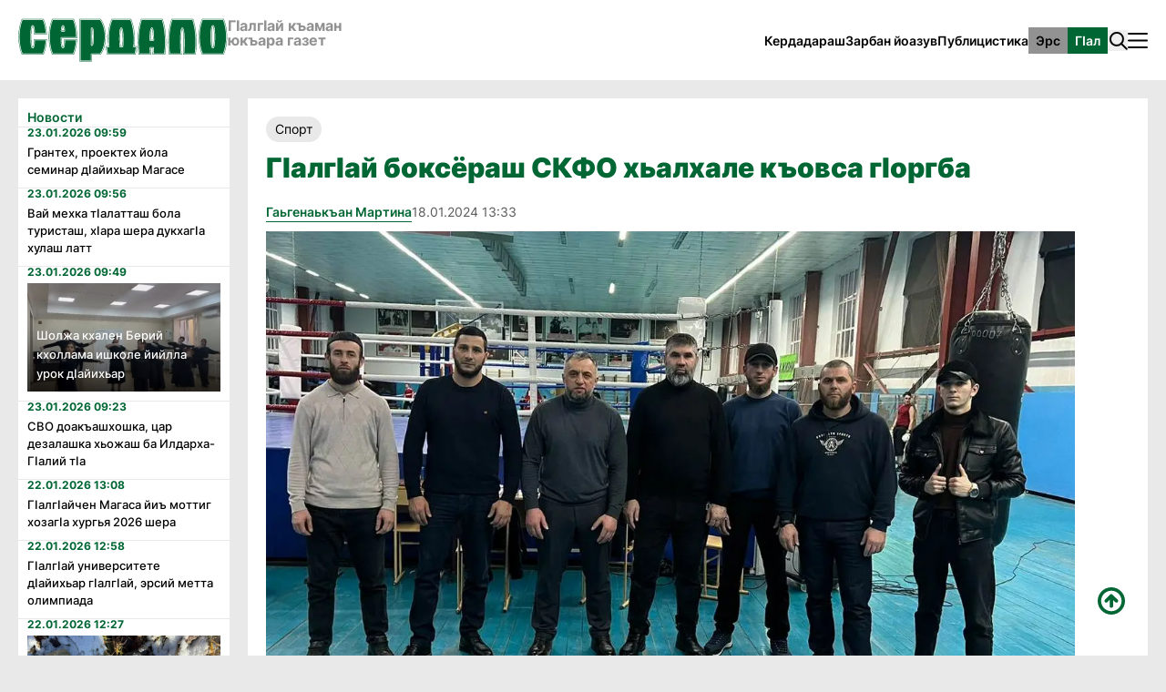

--- FILE ---
content_type: text/html; charset=UTF-8
request_url: https://serdalo.ru/inh/boksery-ingusetii-poedut-na-pervenstvo-skfo
body_size: 15952
content:
<!DOCTYPE html>
<html lang="ru">
<head>
    <meta charset="UTF-8">
    <title>
                    ГӀалгӀай боксёраш СКФО хьалхале къовса гӀоргба — Новости Ингушетии в Газете "Сердало"
            </title>

    <script type="application/ld+json">
        {
          "@context": "https://schema.org",
          "@type": "NewsMediaOrganization",
          "name": "Сердало",
          "url": "https://serdalo.ru",
          "logo": {
            "@type": "ImageObject",
            "url": "https://serdalo.ru/frontend/v3/assets/media/base-v2/logo.svg",
            "width": 600,
            "height": 60
          },
          "sameAs": [
            "https://vk.com/gserdalo",
            "https://t.me/gserdalo"
          ],
          "description": "Общенациональная газета «Сердало» - главное печатное издание Республики Ингушетия"
        }
    </script>

            <script type="application/ld+json">
        {
          "@context": "https://schema.org",
          "@type": "NewsArticle",
          "mainEntityOfPage": {
            "@type": "WebPage",
            "@id": "https://serdalo.ru/inh/boksery-ingusetii-poedut-na-pervenstvo-skfo"
  },
  "headline": "ГӀалгӀай боксёраш СКФО хьалхале къовса гӀоргба",
  "description": "Ховш ма хиллара, спортсменашта юкъе, дикагӀбараш хоржаш,  болх бу. Укх деношка ГӀалгӀай Республикан бокса федераце, ГӀалгӀайчен спорта  министерствоца цхьана ГӀалгӀайчен хьалхале дӀайихьар бокса Наьсарерча   олимпийски тароний спортивни ишколе, 15-16 шу даьннача ондаргашта юкъе.",
  "image": {
    "@type": "ImageObject",
    "url": "https://serdalo.ru/storage/aMZJXK9YURZyXyPezjS0avtCqLp3paJsDRsQPfDJ.webp",
    "width": 1200,
    "height": 675
  },
  "datePublished": "2024-01-18T13:33:00+03:00",
  "dateModified": "2024-01-18T11:14:08+03:00",
  "author": {
    "@type": "Person",
    "name": "Гаьгенаькъан Мартина"
  },
  "publisher": {
    "@type": "Organization",
    "name": "Сердало",
    "logo": {
      "@type": "ImageObject",
      "url": "https://serdalo.ru/frontend/img/logo.svg",
      "width": 600,
      "height": 60
    }
  },
  "articleSection": "Спорт"
}
    </script>


    <meta name="robots" content="all"/>
    <meta property="og:locale" content="ru_RU"/>
    <meta property="og:title"
          content="ГӀалгӀай боксёраш СКФО хьалхале къовса гӀоргба"/>
    <meta property="og:description"
          content="Ховш ма хиллара, спортсменашта юкъе, дикагӀбараш хоржаш,  болх бу. Укх деношка ГӀалгӀай Республикан бокса федераце, ГӀалгӀайчен спорта  министерствоца цхьана ГӀалгӀайчен хьалхале дӀайихьар бокса Наьсарерча   олимпийски тароний спортивни ишколе, 15-16 шу даьннача ондаргашта юкъе."/>
    <meta property="og:image"
          content="https://serdalo.ru/storage/aMZJXK9YURZyXyPezjS0avtCqLp3paJsDRsQPfDJ.webp"/>
    <meta property="og:url" content="https://serdalo.ru/inh/boksery-ingusetii-poedut-na-pervenstvo-skfo"/>
    <meta property="og:site_name" content="Сердало"/>
    <meta property="article:author" content=""/>
    <meta property="article:published_time"
          content="2024-01-18 13:33:00"/>
    <meta property="article:modified_time"
          content="2024-01-18 11:14:08"/>
    <meta name="twitter:card" content="summary_large_image"/>
    <meta property="og:image:width" content="1200"/>
    <meta property="og:image:height" content="630"/>
    <meta property="og:image:type"
          content="image/webp"/>
    <meta name="keywords"
          content="Республика Ингушетия, Махмуд-Али Калиматов, новости, новости Ингушетия, беркат, футбол Ингушетии, курс доллара, погода, Новости сегодня, переводчик, время намаза ингушетия">
    <meta name="description" content="
                            Ховш ма хиллара, спортсменашта юкъе, дикагӀбараш хоржаш,  болх бу. Укх деношка ГӀалгӀай Республикан бокса федераце, ГӀалгӀайчен спорта  министерствоца цхьана ГӀалгӀайчен хьалхале дӀайихьар бокса Наьсарерча   олимпийски тароний спортивни ишколе, 15-16 шу даьннача ондаргашта юкъе.
            
    ">
    <meta name="viewport" content="width=device-width, initial-scale=1.0">
        <!-- <link rel="stylesheet" href="https://unpkg.com/boxicons@2.1.4/css/boxicons.min.css"> -->


        <link rel="icon" type="image/png" sizes="32x32"
          href="https://serdalo.ru/frontend/v3/assets/media/base-v2/favicon-32x32.png">
    <script src="https://serdalo.ru/js/cdn.tailwind.js"></script>
    <style type="text/tailwindcss">
        @layer  utilities {
            .min-h-0

            .5 {
            min-height: 0.125rem;
        }
            .min-h-1 {
                min-height: 0.25rem;
            }

            .min-h-1

            .5 {
            min-height: 0.375rem;
        }
            .min-h-2 {
                min-height: 0.5rem;
            }

            .min-h-2

            .5 {
            min-height: 0.625rem;
        }
            .min-h-3 {
                min-height: 0.75rem;
            }

            .min-h-3

            .5 {
            min-height: 0.875rem;
        }
            .min-h-4 {
                min-height: 1rem;
            }

            .min-h-5 {
                min-height: 1.25rem;
            }

            .min-h-6 {
                min-height: 1.5rem;
            }

            .min-h-7 {
                min-height: 1.75rem;
            }

            .min-h-8 {
                min-height: 2rem;
            }

            .min-h-9 {
                min-height: 2.25rem;
            }

            .min-h-10 {
                min-height: 2.5rem;
            }

            .min-h-11 {
                min-height: 2.75rem;
            }

            .min-h-12 {
                min-height: 3rem;
            }

            .min-h-14 {
                min-height: 3.5rem;
            }

            .min-h-16 {
                min-height: 4rem;
            }

            .min-h-20 {
                min-height: 5rem;
            }

            .min-h-24 {
                min-height: 6rem;
            }

            .min-h-28 {
                min-height: 7rem;
            }

            .min-h-32 {
                min-height: 8rem;
            }

            .min-h-36 {
                min-height: 9rem;
            }

            .min-h-40 {
                min-height: 10rem;
            }

            .min-h-44 {
                min-height: 11rem;
            }

            .min-h-48 {
                min-height: 12rem;
            }

            .min-h-52 {
                min-height: 13rem;
            }

            .min-h-56 {
                min-height: 14rem;
            }

            .min-h-60 {
                min-height: 15rem;
            }

            .min-h-64 {
                min-height: 16rem;
            }

            .min-h-72 {
                min-height: 18rem;
            }

            .min-h-80 {
                min-height: 20rem;
            }

            .min-h-96 {
                min-height: 24rem;
            }

            .min-h-1\/2 {
                min-height: 50%;
            }

            .cm-aspect-16\/9 {
                aspect-ratio: 16/9;
            }

            .cm-aspect-9\/16 {
                aspect-ratio: 9/16;
            }

            .cm-aspect-4\/3 {
                aspect-ratio: 4/3;
            }

            .cm-aspect-3\/4 {
                aspect-ratio: 3/4;
            }

            .cm-aspect-1\/1 {
                aspect-ratio: 1/1;
            }

            .cm-aspect-2\/1 {
                aspect-ratio: 2/1;
            }

            .cm-aspect-1\/2 {
                aspect-ratio: 1/2;
            }

            .cm-aspect-pdf {
                aspect-ratio: 2.8/4;
            }

            :root {
                --color-1: #ffffff;
                --color-2: #000000;
                --color-3: #E9E9E9;
                --color-4: #5B5B5B;
                --color-5: #939292;
                --color-6: #F5F5F5;
                --color-7: #006633;
                --color-8: #D3D3D3;
                --color-9: #7F7F7F;
                --color-1-25: #ffffff40;
                --color-1-50: #ffffff80;
                --color-1-75: #ffffffbf;
                --color-2-25: #00000040;
                --color-2-50: #00000080;
                --color-2-75: #000000bf;
            }

            .bg-1 {
                background-color: var(--color-1);
            }

            .color-1 {
                color: var(--color-1);
            }

            .border-color-1 {
                border-color: var(--color-1);
            }

            .bg-2 {
                background-color: var(--color-2);
            }

            .color-2 {
                color: var(--color-2);
            }

            .border-color-2 {
                border-color: var(--color-2);
            }

            .bg-3 {
                background-color: var(--color-3);
            }

            .color-3 {
                color: var(--color-3);
            }

            .border-color-3 {
                border-color: var(--color-3);
            }

            .bg-4 {
                background-color: var(--color-4);
            }

            .color-4 {
                color: var(--color-4);
            }

            .border-color-4 {
                border-color: var(--color-4);
            }

            .bg-5 {
                background-color: var(--color-5);
            }

            .color-5 {
                color: var(--color-5);
            }

            .border-color-5 {
                border-color: var(--color-5);
            }

            .bg-6 {
                background-color: var(--color-6);
            }

            .color-6 {
                color: var(--color-6);
            }

            .border-color-6 {
                border-color: var(--color-6);
            }

            .bg-7 {
                background-color: var(--color-7);
            }

            .color-7 {
                color: var(--color-7);
            }

            .border-color-7 {
                border-color: var(--color-7);
            }

            .bg-8 {
                background-color: var(--color-8);
            }

            .color-8 {
                color: var(--color-8);
            }

            .border-color-8 {
                border-color: var(--color-8);
            }

            .bg-9 {
                background-color: var(--color-9);
            }

            .color-9 {
                color: var(--color-9);
            }

            .border-color-9 {
                border-color: var(--color-9);
            }


            .bg-1\/25 {
                background-color: var(--color-1-25);
            }

            .color-1\/25 {
                color: var(--color-1-25);
            }

            .border-color-1\/25 {
                border-color: var(--color-1-25);
            }

            .bg-1\/50 {
                background-color: var(--color-1-50);
            }

            .color-1\/50 {
                color: var(--color-1-50);
            }

            .border-color-1\/50 {
                border-color: var(--color-1-50);
            }

            .bg-1\/75 {
                background-color: var(--color-1-75);
            }

            .color-1\/75 {
                color: var(--color-1-75);
            }

            .border-color-1\/75 {
                border-color: var(--color-1-75);
            }

            .bg-2\/25 {
                background-color: var(--color-2-25);
            }

            .color-2\/25 {
                color: var(--color-2-25);
            }

            .border-color-2\/25 {
                border-color: var(--color-2-25);
            }

            .bg-2\/50 {
                background-color: var(--color-2-50);
            }

            .color-2\/50 {
                color: var(--color-2-50);
            }

            .border-color-2\/50 {
                border-color: var(--color-2-50);
            }

            .bg-2\/75 {
                background-color: var(--color-2-75);
            }

            .color-2\/75 {
                color: var(--color-2-75);
            }

            .border-color-2\/75 {
                border-color: var(--color-2-75);
            }
        }
    </style>
    <style type="text/tailwindcss">
        @layer  components {
            .cm-pagination-link {
                @apply  relative inline-flex items-center px-5 py-2.5 -ml-px text-base font-medium color-2 bg-1 border border-color-8 leading-5;
            }

            .cm-pagination-link--effects {
                @apply  hover:text-gray-400 focus:z-10 focus:outline-none focus:ring ring-gray-300 focus:border-blue-300 active:bg-gray-100 active:text-gray-500 transition ease-in-out duration-150;
            }

            .cm-pagination-m-link {
                @apply  relative inline-flex items-center px-5 py-2.5 text-base font-medium color-2 bg-1 border border-color-8 cursor-default leading-5;
            }

            .cm-pagination-m-link--effects {
                @apply  hover:text-gray-500 focus:outline-none focus:ring ring-gray-300 focus:border-blue-300 active:bg-gray-100 active:text-gray-700 transition ease-in-out duration-150;
            }

            .cm-pagination-link-disabled {
                @apply  opacity-50;
            }

            .cm-article-date {
                @apply  text-xs font-medium leading-none color-5;
            }

            .cm-article-title {
                @apply  mb-2.5 text-lg font-semibold leading-snug color-7;
            }

            .cm-article-subtitle {
                @apply  font-medium leading-normal;
                font-size: 13px;
            }

            @media (max-width: 480px) {

                .slides-container {
                    height: unset;
                }

                .news-date-mobile {
                    margin-top: 10px;
                }

                .cm-article-subtitle {
                    font-size: 15px;
                }

                .cm-single-description {
                    font-size: 15px;
                }

            }
        }
    </style>
    <!--<link href="https://fonts.googleapis.com/css2?family=Inter:wght@400;500;600;700;800;900&display=swap" rel="stylesheet">-->
    <style>
        @font-face {
            font-family: 'Inter';
            src: url('https://serdalo.ru/frontend/v3/assets/fonts/Inter/static/Inter-Regular.ttf');
            font-weight: 400;
            font-style: normal;
        }

        @font-face {
            font-family: 'Inter';
            src: url('https://serdalo.ru/frontend/v3/assets/fonts/Inter/static/Inter-Medium.ttf');
            font-weight: 500;
            font-style: normal;
        }

        @font-face {
            font-family: 'Inter';
            src: url('https://serdalo.ru/frontend/v3/assets/fonts/Inter/static/Inter-SemiBold.ttf');
            font-weight: 600;
            font-style: normal;
        }

        @font-face {
            font-family: 'Inter';
            src: url('https://serdalo.ru/frontend/v3/assets/fonts/Inter/static/Inter-Bold.ttf');
            font-weight: 700;
            font-style: normal;
        }

        @font-face {
            font-family: 'Inter';
            src: url('https://serdalo.ru/frontend/v3/assets/fonts/Inter/static/Inter-ExtraBold.ttf');
            font-weight: 800;
            font-style: normal;
        }

        @font-face {
            font-family: 'Inter';
            src: url('https://serdalo.ru/frontend/v3/assets/fonts/Inter/static/Inter-Black.ttf');
            font-weight: 900;
            font-style: normal;
        }
    </style>
    <style>
        body {
            font-family: 'Inter', sans-serif;
            font-size: 0.875rem;
            background-color: var(--color-3);
        }

        .topNews-icon {
            width: 9px;
            height: 9px;
            background-color: red;

        }

        .topNews-icon img {
            fill: #ff7575;
            height: 20px;
            width: 40px;
        }

        * {
            overflow-wrap: anywhere;
        }

        #topNubex {
            position: fixed;
            right: 45px;
            bottom: 45px;
        }


        .video-page-container .video-page-content {
            display: flex;

        }

        .video-page-content .video-content {
            display: flex;
            justify-content: space-between;
            flex-wrap: wrap;
        }

        .video-stud-block {
            max-width: 416px;
        }


        .page_wrapper {
            min-height: 100vh;
        }

        /*
        img {
            image-rendering: pixelated;
        }
        */
        /*
        a:not(.cm-button) {
            transition-duration: .5s;
            transition-property: filter, opacity;
        }
        a:hover:not(.cm-button) {
            filter: blur(0.5px);
            opacity: 0.75;
        }
        */
        /* links ___ */
        a {
            transition-duration: .5s;
            transition-property: filter, opacity;
        }

        a:hover {
            filter: blur(0.5px);
            opacity: 0.75;
        }

        .cm-button,
        [type=button].cm-button, [type=reset].cm-button, [type=submit].cm-button, button.cm-button {
            display: inline-flex;
            padding: calc(0.5rem - 1px) calc(1rem - 1px);
            color: var(--color-2);
            background-color: var(--color-5);
            border: 1px solid var(--color-5);
            transition-duration: 0.35s;
            transition-property: background, color;
            cursor: pointer;
            font-weight: 600;
        }

        .cm-button-sm,
        [type=button].cm-button-sm, [type=reset].cm-button-sm, [type=submit].cm-button-sm, button.cm-button-sm {
            padding: calc(0.25rem - 1px) calc(0.5rem - 1px);
        }

        .cm-button.active, .cm-button:hover {
            color: var(--color-1);
            background-color: var(--color-7);
            border: 1px solid var(--color-7);
        }

        .cm-button.active:hover {
            color: var(--color-2);
            background-color: var(--color-5);
            border: 1px solid var(--color-7);
        }

        .cm-button:hover {
            filter: blur(0.5px);
            opacity: 0.75;
        }

        .cm-button-7,
        [type=button].cm-button-7, [type=reset].cm-button-7, [type=submit].cm-button-7, button.cm-button-7 {
            color: var(--color-2);
            background-color: var(--color-1);
            border: 1px solid var(--color-1);
        }

        .cm-button-7.active, .cm-button-7:hover {
            color: var(--color-1);
            background-color: var(--color-7);
        }

        .cm-button-1,
        [type=button].cm-button-1, [type=reset].cm-button-1, [type=submit].cm-button-1, button.cm-button-1 {
            color: var(--color-7);
            background-color: var(--color-1);
            border: 1px solid var(--color-1);
        }

        .cm-button-1.active, .cm-button-1:hover {
            color: var(--color-1);
            background-color: var(--color-7);
        }

        /* ___ links */
        /* checkbox ___ */
        .cm-checkbox {
            position: absolute;
            z-index: -1;
            opacity: 0;
        }

        .cm-checkbox + label {
            display: inline-flex;
            align-items: center;
            user-select: none;
        }

        .cm-checkbox + label::before {
            content: '';
            display: inline-block;
            width: 1.25rem;
            height: 1.25rem;
            flex-shrink: 0;
            flex-grow: 0;
            border: 1px solid #adb5bd;
            border-radius: 0.25rem;
            margin-right: 0.5rem;
            background-repeat: no-repeat;
            background-position: center center;
            background-size: 50% 50%;
        }

        .cm-checkbox:checked + label::before {
            border-color: #0b76ef;
            background-color: #0b76ef;
            background-image: url("data:image/svg+xml,%3csvg xmlns='http://www.w3.org/2000/svg' viewBox='0 0 8 8'%3e%3cpath fill='%23fff' d='M6.564.75l-3.59 3.612-1.538-1.55L0 4.26 2.974 7.25 8 2.193z'/%3e%3c/svg%3e");
        }

        .cm-checkbox:not(:disabled):not(:checked) + label:hover::before {
            border-color: #b3d7ff;
        }

        .cm-checkbox:not(:disabled):active + label::before {
            background-color: #b3d7ff;
            border-color: #b3d7ff;
        }

        .cm-checkbox:focus + label::before {
            box-shadow: 0 0 0 0.2rem rgba(0, 123, 255, 0.25);
        }

        .cm-checkbox:focus:not(:checked) + label::before {
            border-color: #80bdff;
        }

        .cm-checkbox:disabled + label::before {
            background-color: #e9ecef;
        }

        /* ___ end checkbox */
        /* radio ___ */
        .cm-radio {
            position: absolute;
            z-index: -1;
            opacity: 0;
        }

        .cm-radio + label {
            display: inline-flex;
            align-items: center;
            user-select: none;
        }

        .cm-radio + label::before {
            content: '';
            display: inline-block;
            width: 1.25rem;
            height: 1.25rem;
            flex-shrink: 0;
            flex-grow: 0;
            border: 1px solid #adb5bd;
            border-radius: 50%;
            margin-right: 0.5em;
            background-repeat: no-repeat;
            background-position: center center;
            background-size: 50% 50%;
        }

        .cm-radio:not(:disabled):not(:checked) + label:hover::before {
            border-color: #b3d7ff;
        }

        .cm-radio:not(:disabled):active + label::before {
            background-color: #b3d7ff;
            border-color: #b3d7ff;
        }

        .cm-radio:focus + label::before {
            box-shadow: 0 0 0 0.2rem rgba(0, 123, 255, 0.25);
        }

        .cm-radio:focus:not(:checked) + label::before {
            border-color: #80bdff;
        }

        .cm-radio:checked + label::before {
            border-color: #0b76ef;
            background-color: #0b76ef;
            background-image: url("data:image/svg+xml,%3csvg xmlns='http://www.w3.org/2000/svg' viewBox='-4 -4 8 8'%3e%3ccircle r='3' fill='%23fff'/%3e%3c/svg%3e");
        }

        .cm-radio:disabled + label::before {
            background-color: #e9ecef;
        }

        /* ___ end radio */
        /* subscribe style 2 ___ */
        .subscribe2-image {
            top: -3.25rem;
            right: 4rem;
        }

        /* ___ end subscribe style 2 */


        /* tailwind custom ___ */

        /* ___ end tailwind custom */
        /* modals ___ */
        .nav-modal-overlay {
            background: rgb(0 0 0 / 50%);
        }

        .video-modal-overlay {
            background: rgb(0 0 0 / 50%);
        }

        /* ___ end modals */
        .cm-bd-gradient-1 {
            background-image: linear-gradient(to bottom, transparent, rgb(0 0 0 / 75%));
        }

        .cm-bd-gradient-7 {
            background-image: linear-gradient(to bottom, transparent, #006633);
        }
        .menu-input form {
            display: none;
        }
        @media (min-width: 640px) and (max-width: 768px) {
            .cm-pagination-desktop .cm-pagination-links > a:nth-child(4),
            .cm-pagination-desktop .cm-pagination-links > a:nth-child(5),
            .cm-pagination-desktop .cm-pagination-links > a:nth-child(6),
            .cm-pagination-desktop .cm-pagination-links > a:nth-child(7),
            .cm-pagination-desktop .cm-pagination-links > a:nth-child(8),
            .cm-pagination-desktop .cm-pagination-links > a:nth-child(9),
            .cm-pagination-desktop .cm-pagination-links > a:nth-child(10),
            .cm-pagination-desktop .cm-pagination-links > a:nth-child(11) {
                display: none;
            }
            .nav-modal {
                max-width: 77.5px;
            }

        }
        @media (min-width: 768px) and (max-width: 1024px) {
            .cm-pagination-desktop .cm-pagination-links > a:nth-child(6),
            .cm-pagination-desktop .cm-pagination-links > a:nth-child(7),
            .cm-pagination-desktop .cm-pagination-links > a:nth-child(8),
            .cm-pagination-desktop .cm-pagination-links > a:nth-child(9),
            .cm-pagination-desktop .cm-pagination-links > a:nth-child(10),
            .cm-pagination-desktop .cm-pagination-links > a:nth-child(11) {
                display: none;
            }

            .menu-input form {
                display: none;
            }
        }
        .cm-single-description > *:not(:last-child) {
            margin-bottom: 1rem;
        }

        /* ___ end single page */

        select:not([multiple]) {
            font: inherit;
            letter-spacing: inherit;
            word-spacing: inherit;
            background: var(--color-1);
            padding: 0.5rem 0.75rem;
            -moz-appearance: none;
            -webkit-appearance: none;
            appearance: none;
            padding-right: 0.1rem;
            background-repeat: no-repeat;
            background-position: calc(100% - 0.25em) 0.35em;
        }

        select::-ms-expand {
            display: none;
        }

        .invalid-feedback {
            color: red;
        }

        .cm-home-page .cm-news_sidebar-wrapper,
        .cm-home-page .cm-news_sidebar {
            height: 100%;
        }

        @media (min-width: 1280px) {
            .cm-home-page .cm-news_sidebar-wrapper,
            .cm-home-page .cm-news_sidebar {
                height: calc(100% - 21px);
            }

            .single-text-center {
                padding-left: 1.75rem;
                padding-right: 1.75rem;
            }
        }

        @media (max-width: 480px) {
            .menu-input form {
                display: flex;
            }

            .topNews-icon {
                width: 9px;
                height: 9px;
                background-color: red;

            }

            .cm-single-page.grid.grid-cols-10.gap-5 {
                display: flex;
                flex-direction: column-reverse;
            }

            .single-text-center {
                padding-left: unset;
                padding-right: unset;
            }
        }

        .search-form {
            display: none;
        }

        .cm-article-subtitle {
            font-size: 14px;
        }

        .document-text p {
            margin-bottom: 20px;
        }

        .doc-item {
            margin-bottom: 10px;
        }


        .cm-article-date {
            color: #939292;
        }

        .show-form {
            display: flex;
        }

        .show-form form {
            display: flex;
            align-items: center;
        }

        .search-form form input {
            width: 450px;
            height: 40px;
            left: 1165px;
            top: 24px;
            border: 2px solid #E9E9E9;
            display: flex;
            align-items: center;
            outline: none;
            padding: 10px;
        }

        .search-form form button {
            position: relative;
            display: flex;
            align-items: center;
            background-color: #FFFFFF;
            border: none;
            margin-bottom: 5px;

            height: 15px;
            font-style: normal;
            font-weight: 600;
            font-size: 12px;
            line-height: 15px;
            color: #000000;
            right: 60px;
        }

        .js--open-search {
            background-image: url("https://serdalo.ru/images/search.svg")
        }

        button.js--open-search.hidden.md\:block {
            width: 22px;
            height: 23px;
        }

        .cm-single-description {
            font-size: 13px;
        }

        .cm-single-description h6 {
            font-size: 12px;
            font-weight: 600;
        }

        .photo-author {
            color: #CFCFCF;
            font-weight: 500;
            font-size: 13px;
        }

        .photo-description {
            font-size: 13px;
            line-height: 20px;
        }

        .salon-person-avatar {
            height: 518px;
            width: 368px;
            margin-bottom: 20px;
        }

        .salon-person-avatar img {
            height: 100%;
            width: 100%;
            object-fit: cover;

        }

        .person-items {
            display: flex;
            width: 368px;
            flex-wrap: wrap;
            height: auto;
            flex-direction: row;
            cursor: pointer;
        }

        .person-items a {
            max-width: 174px;
            margin-bottom: 20px;
        }

        .person-items a:nth-child(odd) {
            margin-right: 20px;
        }

        .lit-item {
            display: flex;
            flex-direction: column;
            width: 174px;
            height: 224px;
            flex-shrink: 0;
            margin-bottom: 20px;
            min-height: 274px;
        }

        .lit-item img {
            height: 100%;
            object-fit: cover;
        }


        .lit-item-text {
            background-color: #fff;
            height: 50px;
            justify-content: space-between;
            padding: 10px;
        }


        .salon-person-text {
            display: flex;
            flex-direction: column;
            background-color: #fff;
            max-height: 277px;
            padding: 30px;
        }

        .salon-person-text h3 {
            font-weight: 700;
            font-size: 30px;
            color: #000000;
            margin-bottom: 20px;
        }

        .salon-person-text p {
            max-width: 849px;
            color: #000;
            font-size: 13px;
            font-style: normal;
            font-weight: 500;
            line-height: normal;
        }

        .salon-person-text span {
            color: #006633;
            font-size: 20px;
            font-style: normal;
            font-weight: 500;
            line-height: normal;

        }

        .salon-person-text .person-years {
            margin-top: 40px;
        }


        .person-bio-awards {
            margin-left: 20px;
            margin-top: 40px;
            flex-direction: row;
        }

        .biography {
            max-width: 658px;
            margin-right: 20px;
        }

        .biography div {
            background-color: #fff;
            padding: 20px;
        }

        .biography div p {
            margin-bottom: 20px;
            font-size: 13px;
            font-style: normal;
            font-weight: 500;
            line-height: normal;
        }

        .biography h3 {
            color: #006633;
            font-size: 20px;
            font-style: normal;
            font-weight: 900;
            line-height: normal;
            margin-bottom: 20px;
        }

        .person-awards {
            display: flex;
            flex-direction: column;
        }

        .person-awards .lit-item {
            margin-bottom: 20px;
            cursor: pointer;
        }


        .person-awards h3 {
            color: #006633;
            font-size: 20px;
            font-style: normal;
            font-weight: 900;
            line-height: normal;
            margin-bottom: 20px;
        }

        .about-сreativity-text {
            margin-left: 20px;
            max-width: 848px;
            margin-top: 20px;
        }

        .about-сreativity-text h3 {
            margin-bottom: 20px;
            font-size: 20px;
            font-style: normal;
            font-weight: 900;
            line-height: normal;
            color: #006633;
        }

        .about-сreativity {
            background-color: #fff;
            padding: 20px;
        }

        .about-сreativity p {
            margin-bottom: 20px;
            color: #000;
            font-size: 12px;
            font-style: normal;
            font-weight: 500;
            line-height: normal;
        }

        .awards .lit-item-text {
            height: auto;
            flex-wrap: wrap;
        }

        .awards .lit-item-text h4 {
            color: #000;
            font-size: 15px;
            font-style: normal;
            font-weight: 700;
            line-height: normal;
        }

        .awards .lit-item-text span {
            text-align: right;
            color: #006633;
            font-size: 12px;
            font-style: normal;
            font-weight: 500;
            line-height: normal;
            margin-left: 90px;
        }

        .archive-title {
            color: #CFCFCF;
        }

        .generation-title {
            color: #006633;
            font-size: 20px;
            font-style: normal;
            font-weight: 900;
            line-height: normal;
        }

        .work-text {
            max-width: unset;
            margin-right: unset;
        }

        .single-salon-content {
            flex-direction: row;
        }

        .mobile-show-page {
            display: none;
        }

        @media (max-width: 768px) {
            .anons-news:nth-last-child(-n+2) {
                display: none;
            }

            .video-article-none:last-child {
                display: none;
            }

            .salon-person-avatar {
                width: 308px;
            }

            .person-items {
                width: 308px;
            }

            .salon-person-text {
                max-height: unset;
            }

            .salon-work-bio {
                flex-direction: column !important;
            }

            .lit-home-item:last-child {
                display: none;
            }

            .lit-item {
                width: 144px;

            }

            .biography {
                margin-right: unset;
            }

            .person-bio-awards {
                flex-direction: column;
            }

            .awards {
                display: flex;
                flex-wrap: wrap;
            }
        }
        @media (max-width: 480px) {
            .mobile-journalism {
                display: none !important;
            }

            .mobile-show-page {
                display: block;
            }

            .mobile-hide-page {
                display: none;
            }


            .single-salon-content {
                flex-direction: column;
            }

            .salon-person-avatar {
                width: 100%;
            }

            .salon-person-text {
                max-height: unset;
            }

            .person-bio-awards {
                flex-direction: column;
                margin-left: unset;
            }

            .biography {
                margin-right: unset;
            }

            .awards {
                display: flex;
                flex-wrap: wrap;
                margin-bottom: 20px;
            }

            .lit-item-text {
                margin-bottom: 10px;
            }

            .about-сreativity-text {
                margin-left: unset;
                margin-top: 20px;
            }

            .person-awards {
                margin-top: 20px;
            }


            .cm-news_sidebar .play-icon {
                height: 75px;
                width: 80px;
                max-width: unset;
                margin-top: 50px;
            }

            .topNews-icon {
                width: 11px;
                height: 11px;
                background-color: red;

            }


        }

        .img-material-height {
            height: 450px;
        }

        .img-material-height img {
            height: 100%;
            width: 100%;
        }

        .cm-single-description a {
            color: #006633;
            text-decoration: underline;
        }


        .slides-container {
            -ms-overflow-style: none; /* Internet Explorer 10+ */
            scrollbar-width: none; /* Firefox */
            height: 550px;
        }

        .slides-container::-webkit-scrollbar {
            display: none; /* Safari and Chrome */
        }

        .reportage-slide-item {
            width: 100%;
            height: 100%;
            object-fit: cover;
        }


        .news-single .play-icon-link {
            display: none;
        }


        .desktop_cik {
            height: 110px;
            display: none;
        }

        .desktop_cik_mobile {
            display: none;
        }

        @media (max-width: 480px) {

            .desktop_cik {
                display: none;
            }

            .desktop_cik_mobile {
                display: none;
                height: 110px;
            }

            .post-expert-section {
                flex-direction: column;
                aligh-items: center;
                justify-content: center;
            }

            .expert-img {
                min-width: unset;
                width: 120px;

            }

            .comment-body {
                margin-top: 10px;
                padding-left: unset !important;
            }
        }

        .post-expert-section {
            border-bottom: 1px solid #E9E9E9;
            border-top: 1px solid #E9E9E9;
            padding: 25px;
            margin-bottom: 25px;
        }

        .expert-img {
            min-width: 110px;
            height: 145px;
        }

        .expert-img img {
            width: 100%;
            height: 100%;
            object-fit: cover;
        }

        .expert-info p:first-child {
            font-size: 20px;
            font-weight: 600;
        }

        .expert-info p:last-child {
            font-size: 14px;
            font-weight: 400;
            color: #bababa;
        }

        .comment-body {
            padding-left: 45px;
        }

        .comment {
            margin-top: 15px;
        }

        .comment p {
            max-width: 600px;
        }

        .victory-block {

            width: 100%;
            height: 60px;
            display: -webkit-box;
            display: -ms-flexbox;

            -webkit-box-align: center;
            -ms-flex-align: center;
            align-items: center;
            -webkit-box-pack: center;
            -ms-flex-pack: center;
            justify-content: center;
            left: 0;
            top: 120px;
            background: -webkit-linear-gradient(80.7deg, #ff6500 -.56%, #ff3327 50.64%, #de1120 99.77%);
            position: static;
            font-size: 22px;
            font-weight: 600;
            color: white;
            display: none;
        }
        @media (max-width: 640px) {
            .victory-block {
                display: flex;
            }
            .victoryImg {
                display: none;
            }
        }
        .news-sidebar-title {
            color: #006633;
            font-weight: 600;
        }
    </style>


</head>
<body>
<div class="page_wrapper flex flex-col">


    <!-- <div class="header_wrapper desktop_cik bg-1">

                    <header class="flex flex-row justify-between items-start md:items-center gap-5 max-w-7xl mx-auto p-5">
                        <img src="https://serdalo.ru/frontend/img/banner_cik.png" alt="Банер Сердало">
                    </header>

            </div>

            <div class="header_wrapper desktop_cik_mobile bg-1">

                <header class="flex flex-row justify-between items-start md:items-center gap-5 max-w-7xl mx-auto p-5">
                    <img src="https://serdalo.ru/frontend/img/baneer_cik_mobile.png" alt="">
                </header>

            </div>
	 -->
    <!-- header -->
    <div class="header_wrapper bg-1">
        <header class="flex flex-row justify-between items-start md:items-center gap-5 max-w-7xl mx-auto p-5">
            <div class="header-left flex flex-wrap flex-1 items-center gap-2.5 md:gap-5">
                <div class="header-logo flex items-center">
                    <a href="https://serdalo.ru/inh">
                        <img src="https://serdalo.ru/frontend/v3/assets/media/base-v2/logo.svg" alt="Сердало логотип">
                    </a>
                </div>
                <div
                    class="header-lead flex flex-col self-start text-sm md:text-base font-semibold md:font-bold gap-2 color-5">
                    <h2 class="leading-none">ГӀалгӀай къаман <br> юкъара газет
                    </h2>
                </div>
            </div>
            <div class="header-right flex flex-col sm:flex-row items-end sm:items-center gap-5">
                <div class="header-right-item hidden lg:flex items-center">
                    <nav class="header-nav">
                        <ul class="flex items-center font-semibold gap-2.5">
                            <li>
                                <h2>
                                    <a href="https://serdalo.ru/inh/news">Кердадараш</a>
                                </h2>
                            </li>
                            <li>
                                <h2>
                                    <a href="https://serdalo.ru/inh/materials">Зарбан йоазув</a>
                                </h2>
                            </li>
                            <li>
                                <h2>
                                    <a href="https://serdalo.ru/inh/journalism">Публицистика</a>
                                </h2>
                            </li>

                        </ul>
                    </nav>
                </div>
                <div
                    class="header-right-item lang-buttons flex flex-col sm:flex-row order-2 sm:order-2 items-center gap-2.5">
                    <a
                        href=" https://serdalo.ru/change-language/ru "
                        class="cm-button cm-button-sm "
                    >Эрс</a>
                    <a
                        href=" # "
                        class="cm-button cm-button-sm  active "
                    >ГӀал</a>
                </div>
                <div class="header-right-item flex order-1 sm:order-3 items-center gap-2.5">

                    <div class="search-form">
                        <form action="https://serdalo.ru/inh/search" method="$_GET">
                            <input type="text" placeholder="Поиск по сайту" name="search"
                                   value="">
                            <button>Найти<img src="https://serdalo.ru/images/strelka.svg" alt="Найти"></button>
                        </form>
                    </div>

                    <button class="js--open-search hidden md:block" id="js--open-search">

                    </button>
                    <a href="#nav-burger" class="js--open-nav">
                        <img src="https://serdalo.ru/frontend/v3/assets/media/base-v2/burger-icon.svg" alt="Меню">
                    </a>
                </div>
            </div>
        </header>
    </div>
    <!-- page content-->
    <div class="content_wrapper grow">
        <main class="max-w-7xl mx-auto py-5 px-1.5 sm:px-5">
                                        <div class="cm-single-page grid grid-cols-10 gap-5 news-single">
        <!-- sidebar Новости -->
<div class="cm-news_sidebar-wrapper col-span-10 sm:col-span-3 lg:col-span-2 xl:col-span-2 xl:pb-5">
    <!-- <img src="https://serdalo.ru/80logo.jpg" alt="" class="victoryImg">
    <div class="victory-block">
        <p>80 ПОБЕДА!</p>
    </div> -->
    <div class="cm-news_sidebar flex flex-col gap-3 bg-1 xl:py-2.5">
                    <h2 class="news-sidebar-title px-2.5">Новости</h2>
                <hr>
                    <div class="cm-news_sidebar-item font-medium px-2.5 pb-2.5 border-b border-color-3 last:border-b-0">

                <div  style="display: flex; justify-content: space-between;" class="news-date-mobile">
                                            <span class="block mb-1.5 cm-article-date font-bold color-7">
                        23.01.2026 09:59
                    </span>
                                                        </div>
                                    <h3>
                        <a href="https://serdalo.ru/inh/v-magase-prosel-seminar-po-grantovoi-i-proektnoi-deyatelnosti"
                           class="block cm-article-subtitle color-2">Грантех, проектех йола семинар дӏайихьар Магасе</a>
                    </h3>
                            </div>
                    <div class="cm-news_sidebar-item font-medium px-2.5 pb-2.5 border-b border-color-3 last:border-b-0">

                <div  style="display: flex; justify-content: space-between;" class="news-date-mobile">
                                            <span class="block mb-1.5 cm-article-date font-bold color-7">
                        23.01.2026 09:56
                    </span>
                                                        </div>
                                    <h3>
                        <a href="https://serdalo.ru/inh/v-ingusetii-otmecayut-ezegodnyi-stabilnyi-rost-kolicestva-turistov"
                           class="block cm-article-subtitle color-2">Вай мехка тӏалатташ бола туристаш, хӏара шера дукхагӏа хулаш латт</a>
                    </h3>
                            </div>
                    <div class="cm-news_sidebar-item font-medium px-2.5 pb-2.5 border-b border-color-3 last:border-b-0">

                <div  style="display: flex; justify-content: space-between;" class="news-date-mobile">
                                            <span class="block mb-1.5 cm-article-date font-bold color-7">
                        23.01.2026 09:49
                    </span>
                                                        </div>
                                    <div class="relative">
                        <div class="cm-article-video-container w-full h-full  relative js--open-video-modal" data-link="https://serdalo.ru/inh/v-detskoi-skole-iskusstv-sunzenskogo-raiona-prosel-otkrytyi-urok" data-title="Шолжа кхален Берий кхоллама ишколе йийлла урок дӏайихьар" data-src="https://serdalo.ru/storage/SVy1VKaqDVncurrGfZoEjohMDKoD56PkR5i940V8.mp4">
            <div class="w-full h-full cm-aspect-16/9 sm:cm-aspect-3/4 md:cm-aspect-4/3 xl:cm-aspect-16/9 bg-5">
                                    <img class="w-full h-full cm-aspect-16/9 sm:cm-aspect-3/4 md:cm-aspect-4/3 xl:cm-aspect-16/9 object-cover"
                         src="https://serdalo.ru/storage/aqMaaH4R97z3v8r67RJudeWMsH0NasVM6RSyw8ce.jpg"
                         alt="Новости Ингушетии: Шолжа кхален Берий кхоллама ишколе йийлла урок дӏайихьар" fetchpriority=high>
                            </div>
            <div class="absolute left-0 bottom-0 w-full h-full flex justify-center items-start p-2.5 color-1 poiner-events-none">
                <a href="#" class="w-14 h-14 flex justify-center items-center rounded-full poiner-events-auto play-icon-link">
                    <img class="play-icon" src="https://serdalo.ru/frontend/v3/assets/media/base-v2/play.png" alt="Новости Ингушетии">
                </a>
            </div>
        </div>
                            <div class="absolute left-0 bottom-0 w-full h-full flex items-end pointer-events-none">
                            <div class="flex flex-col justify-end w-full min-h-1/2 p-2.5 color-1 cm-bd-gradient-1">
                                <h3>
                                    <a href="https://serdalo.ru/inh/v-detskoi-skole-iskusstv-sunzenskogo-raiona-prosel-otkrytyi-urok"
                                       class="cm-article-subtitle pointer-events-auto">Шолжа кхален Берий кхоллама ишколе йийлла урок дӏайихьар</a>
                                </h3>
                            </div>
                        </div>

                    </div>
                            </div>
                    <div class="cm-news_sidebar-item font-medium px-2.5 pb-2.5 border-b border-color-3 last:border-b-0">

                <div  style="display: flex; justify-content: space-between;" class="news-date-mobile">
                                            <span class="block mb-1.5 cm-article-date font-bold color-7">
                        23.01.2026 09:23
                    </span>
                                                        </div>
                                    <h3>
                        <a href="https://serdalo.ru/inh/v-karabulake-reabilitaciyu-proxodyat-ucastniki-svo-i-ix-blizkie"
                           class="block cm-article-subtitle color-2">СВО доакъашхошка, цар дезалашка хьожаш ба Илдарха-Гӏалий тӏа</a>
                    </h3>
                            </div>
                    <div class="cm-news_sidebar-item font-medium px-2.5 pb-2.5 border-b border-color-3 last:border-b-0">

                <div  style="display: flex; justify-content: space-between;" class="news-date-mobile">
                                            <span class="block mb-1.5 cm-article-date font-bold color-7">
                        22.01.2026 13:08
                    </span>
                                                        </div>
                                    <h3>
                        <a href="https://serdalo.ru/inh/cetyre-territorii-magasa-ingusetii-stanut-krasivee-v-2026-godu"
                           class="block cm-article-subtitle color-2">ГӏалгӀайчен Магаса йиъ моттиг хозагӀа хургья 2026 шера</a>
                    </h3>
                            </div>
                    <div class="cm-news_sidebar-item font-medium px-2.5 pb-2.5 border-b border-color-3 last:border-b-0">

                <div  style="display: flex; justify-content: space-between;" class="news-date-mobile">
                                            <span class="block mb-1.5 cm-article-date font-bold color-7">
                        22.01.2026 12:58
                    </span>
                                                        </div>
                                    <h3>
                        <a href="https://serdalo.ru/inh/v-ingusskom-universitete-prosla-olimpiada-po-russkomu-i-ingusskomu-yazykam"
                           class="block cm-article-subtitle color-2">ГӏалгӀай университете дӀайихьар гӀалгӀай, эрсий метта олимпиада</a>
                    </h3>
                            </div>
                    <div class="cm-news_sidebar-item font-medium px-2.5 pb-2.5 border-b border-color-3 last:border-b-0">

                <div  style="display: flex; justify-content: space-between;" class="news-date-mobile">
                                            <span class="block mb-1.5 cm-article-date font-bold color-7">
                        22.01.2026 12:27
                    </span>
                                                        </div>
                                    <div class="relative">
                        <div class="w-full h-full cm-aspect-16/9 sm:cm-aspect-3/4 md:cm-aspect-4/3 xl:cm-aspect-16/9 ">
                            <img class="w-full h-full cm-aspect-16/9 sm:cm-aspect-3/4 md:cm-aspect-4/3 xl:cm-aspect-16/9 object-cover sticky-image"
                     src="https://serdalo.ru/storage/./c2Gp9MJ9gICNLO1luhjNJsx5iRbCNBtd1U7RfxUc.webp"
                     alt="Новости Ингушетии: ГӏалгӀайчен МагӀалбике маӀача сага полицега дӀаелар, шийна кхай тӀара кораяь дӏандаргаш" fetchpriority=high>
                    </div>
                            <div class="absolute left-0 bottom-0 w-full h-full flex items-end pointer-events-none">
                            <div class="flex flex-col justify-end w-full min-h-1/2 p-2.5 color-1 cm-bd-gradient-1">
                                <h3>
                                    <a href="https://serdalo.ru/inh/v-malgobeke-ingusetii-muzcina-sdal-policeiskim-granaty-naidennye-v-pole"
                                       class="cm-article-subtitle pointer-events-auto">ГӏалгӀайчен МагӀалбике маӀача сага полицега дӀаелар, шийна...</a>
                                </h3>
                            </div>
                        </div>

                    </div>
                            </div>
                    <div class="cm-news_sidebar-item font-medium px-2.5 pb-2.5 border-b border-color-3 last:border-b-0">

                <div  style="display: flex; justify-content: space-between;" class="news-date-mobile">
                                            <span class="block mb-1.5 cm-article-date font-bold color-7">
                        22.01.2026 12:18
                    </span>
                                                        </div>
                                    <h3>
                        <a href="https://serdalo.ru/inh/mnogodetnoi-materi-v-ingusetii-vernuli-50-000-rublei-poxishhennye-obmanshhikami"
                           class="block cm-article-subtitle color-2">ГӏалгӀайчен боккхача дезала нанна юхаделар, тийшача балхах...</a>
                    </h3>
                            </div>
                    <div class="cm-news_sidebar-item font-medium px-2.5 pb-2.5 border-b border-color-3 last:border-b-0">

                <div  style="display: flex; justify-content: space-between;" class="news-date-mobile">
                                            <span class="block mb-1.5 cm-article-date font-bold color-7">
                        22.01.2026 11:08
                    </span>
                                                        </div>
                                    <h3>
                        <a href="https://serdalo.ru/inh/v-rezultate-vzryva-gazovozdusnoi-smesi-v-ingusetii-postradal-odin-celovek"
                           class="block cm-article-subtitle color-2">Газ ийккхача моттиге, цхьа саг лозавир вай мехка</a>
                    </h3>
                            </div>
                    <div class="cm-news_sidebar-item font-medium px-2.5 pb-2.5 border-b border-color-3 last:border-b-0">

                <div  style="display: flex; justify-content: space-between;" class="news-date-mobile">
                                            <span class="block mb-1.5 cm-article-date font-bold color-7">
                        22.01.2026 10:36
                    </span>
                                                        </div>
                                    <h3>
                        <a href="https://serdalo.ru/inh/akraman-xamatxanov-iz-ingusetii-proyavlyaet-sebya-v-sostave-fk-ortodont"
                           class="block cm-article-subtitle color-2">«Ортодонт» яхача футбола тоабанца ловзаш ва Хаматхананаькъан...</a>
                    </h3>
                            </div>
                    <div class="cm-news_sidebar-item font-medium px-2.5 pb-2.5 border-b border-color-3 last:border-b-0">

                <div  style="display: flex; justify-content: space-between;" class="news-date-mobile">
                                            <span class="block mb-1.5 cm-article-date font-bold color-7">
                        22.01.2026 10:21
                    </span>
                                                        </div>
                                    <div class="relative">
                        <div class="w-full h-full cm-aspect-16/9 sm:cm-aspect-3/4 md:cm-aspect-4/3 xl:cm-aspect-16/9 ">
                            <img class="w-full h-full cm-aspect-16/9 sm:cm-aspect-3/4 md:cm-aspect-4/3 xl:cm-aspect-16/9 object-cover sticky-image"
                     src="https://serdalo.ru/storage/HU5AxvSjIIgFiSm7AUY69u63bz7zHzqb9VPYsI1U.jpg"
                     alt="Новости Ингушетии: ООО «Эко Лайф» яхача моттигаца бувзам чӏоагӏбеш ба бахархой, цхьаццайола моттигаш" fetchpriority=high>
                    </div>
                            <div class="absolute left-0 bottom-0 w-full h-full flex items-end pointer-events-none">
                            <div class="flex flex-col justify-end w-full min-h-1/2 p-2.5 color-1 cm-bd-gradient-1">
                                <h3>
                                    <a href="https://serdalo.ru/inh/ziteli-i-organizacii-ingusetii-zaklyucayut-dogovory-s-ooo-eko-laif"
                                       class="cm-article-subtitle pointer-events-auto">ООО «Эко Лайф» яхача моттигаца бувзам чӏоагӏбеш ба бахархой,...</a>
                                </h3>
                            </div>
                        </div>

                    </div>
                            </div>
                    <div class="cm-news_sidebar-item font-medium px-2.5 pb-2.5 border-b border-color-3 last:border-b-0">

                <div  style="display: flex; justify-content: space-between;" class="news-date-mobile">
                                            <span class="block mb-1.5 cm-article-date font-bold color-7">
                        22.01.2026 09:57
                    </span>
                                                        </div>
                                    <h3>
                        <a href="https://serdalo.ru/inh/v-ingusetii-rabotayut-nad-snizeniem-situacii-socialnogo-sirotstva"
                           class="block cm-article-subtitle color-2">Дай дӏа ца хьожача берашца дувзаденнараш тоаде къахьег вай мехка</a>
                    </h3>
                            </div>
                    <div class="cm-news_sidebar-item font-medium px-2.5 pb-2.5 border-b border-color-3 last:border-b-0">

                <div  style="display: flex; justify-content: space-between;" class="news-date-mobile">
                                            <span class="block mb-1.5 cm-article-date font-bold color-7">
                        22.01.2026 09:33
                    </span>
                                                        </div>
                                    <h3>
                        <a href="https://serdalo.ru/inh/v-ingusetii-vozbudili-ugolovnoe-delo-posle-strasnogo-dtp-v-nazrani"
                           class="block cm-article-subtitle color-2">Наькъ тӏа хиннача доккхача хатарца дувзаденна гӏулакх...</a>
                    </h3>
                            </div>
                    <div class="cm-news_sidebar-item font-medium px-2.5 pb-2.5 border-b border-color-3 last:border-b-0">

                <div  style="display: flex; justify-content: space-between;" class="news-date-mobile">
                                            <span class="block mb-1.5 cm-article-date font-bold color-7">
                        22.01.2026 09:23
                    </span>
                                                        </div>
                                    <div class="relative">
                        <div class="w-full h-full cm-aspect-16/9 sm:cm-aspect-3/4 md:cm-aspect-4/3 xl:cm-aspect-16/9 ">
                            <img class="w-full h-full cm-aspect-16/9 sm:cm-aspect-3/4 md:cm-aspect-4/3 xl:cm-aspect-16/9 object-cover sticky-image"
                     src="https://serdalo.ru/storage/./WzOT9XsebXkt1lWr2intyAsmHPetzhkdhOROekRy.webp"
                     alt="Новости Ингушетии: Кхераца болх беча хана леладаь тӏоговзанчий гӏирсаш корадир вай археологашта" fetchpriority=high>
                    </div>
                            <div class="absolute left-0 bottom-0 w-full h-full flex items-end pointer-events-none">
                            <div class="flex flex-col justify-end w-full min-h-1/2 p-2.5 color-1 cm-bd-gradient-1">
                                <h3>
                                    <a href="https://serdalo.ru/inh/v-ingusetii-arxeologami-naideny-specializirovannye-orudiya-kamenotyosov"
                                       class="cm-article-subtitle pointer-events-auto">Кхераца болх беча хана леладаь тӏоговзанчий гӏирсаш корадир...</a>
                                </h3>
                            </div>
                        </div>

                    </div>
                            </div>
            </div>
</div>
        <!-- main block -->
        <div class="col-span-10 sm:col-span-7 lg:col-span-8 xl:col-span-8">
            <div class="cm-single-content container p-5 md:pr-10 lg:pr-20 bg-1">
                                    <div class="flex gap-2.5 mb-2.5">
                                                    <h2><a href="https://serdalo.ru/inh/tags/%D0%A1%D0%BF%D0%BE%D1%80%D1%82"
                                   class="inline-block py-1 px-2.5 text-sm bg-3 rounded-full">
                                                                                                                        Спорт
                                                                                                            </a></h2>
                                            </div>
                                <div class="mb-5">
                    <h1 class="text-3xl font-black color-7">ГӀалгӀай боксёраш СКФО хьалхале къовса гӀоргба</h1>
                </div>
                <div class="flex flex-col sm:flex-row gap-2.5 sm:gap-5 mb-2.5">
                                            <div class="">
                            <h3><a class="inline-block flex-none font-semibold color-7 border-b border-color-7"
                                   href="https://serdalo.ru/inh/authors/31">Гаьгенаькъан Мартина</a>
                            </h3>
                        </div>
                    
                                            <div class="">
                            <span
                                class="color-4"> 18.01.2024 13:33</span>
                        </div>
                                    </div>
                                    <div class="cm-content-media mb-5">
                                                    <div class="">
                                <img class="cm-aspect-4/3 lg:aspect-auto object-cover"
                                     src="https://serdalo.ru/storage/aMZJXK9YURZyXyPezjS0avtCqLp3paJsDRsQPfDJ.webp" alt="ГӀалгӀай боксёраш СКФО хьалхале къовса гӀоргба">
                            </div>

                                                            <div class="flex flex-row mt-4 justify-between">
                                    
                                                                    </div>
                            
                                            </div>
                
                <div class="single-text-center">
                    <div class="">
                        <p class="mb-10 text-base font-semibold">Ховш ма хиллара, спортсменашта юкъе, дикагӀбараш хоржаш,  болх бу. Укх деношка ГӀалгӀай Республикан бокса федераце, ГӀалгӀайчен спорта  министерствоца цхьана ГӀалгӀайчен хьалхале дӀайихьар бокса Наьсарерча   олимпийски тароний спортивни ишколе, 15-16 шу даьннача ондаргашта юкъе.</p>
                    </div>

                    
                    <div class="cm-single-description text-base	">
                        <p>«2008-2009 шерашка баь боксёраш гулбала безаш ба, шоай низ а латара говзал а гойтара, хӀана аьлча уж Къилбаседа Кавказа федеральни куран хьалхале къовса баха безаш ба. Дукха ба тайп-тайпара ха яьнначарна юкъе дика спортсменаш. Вай спортсменаш йиъ оттае мегаргйолаш кийчбаьб аьнна хетт», - аьлар бокса ГӀалгӀайчен гулъяьча командан керттера тренер волча Дарсиганаькъан Абос.</p><p> Белгалду, СКФО гӀолла дикагӀа белгалбаьнна спортсменаш боксах йолча Россе хьалхален яхьашка гӀоргба.</p>
                    </div>
                </div>


            </div>
        </div>
    </div>

    <div class="py-5">
        <!-- subscribe2 -->
<div class="subscribe2_wraper pt-8 pb-12">
    <div class="cm-min-h-52 p-5 bg-7">
        <div class="flex flex-row justify-between">
            <div class="md:basis-3/5">
                <p class="mb-2.5 text-xl md:text-2xl lg:text-4xl font-bold color-1">Электронни газета язле</p>
                <p class="mb-5 lg:text-xl color-1">
                    (PDF) кӀира цкъа арадувла къаман юкъара «Сердало» газет, цӀагӀара ара ца воалаш деша таро я
                </p>
                <h5>                <a class="cm-button cm-button-7 w-full md:w-auto justify-center md:justify-start bg-1 color-2" href="https://serdalo.ru/inh/payment">Хьаязде</a>
                </h5>
            </div>
            <div class="basis-2/5 relative hidden md:flex justify-end">
                <img class="subscribe2-image absolute h-72" src="https://serdalo.ru/frontend/v3/assets/media/base-v2/image-7.webp" alt="Подпишитесь на газету">
            </div>
        </div>
    </div>
</div>
    </div>

        </main>
    </div>
    <!-- footer -->
    <div class="footer_wrapper bg-1">
        <footer class="">
            <div class="footer-top_wrapper bg-6">
                <div class="footer-top flex flex-col gap-5  py-5">
                    <div class="border-b border-color-8">
                        <div class="max-w-7xl mx-auto flex flex-col md:flex-row gap-5 justify-between pb-5 px-5">
                            <div>
                                <nav class="footer-nav flex flex-col gap-2.5 color-7 text-lg font-bold">
                                    <h2>
                                        <a href="https://serdalo.ru/inh/about">Газета белгалонаш</a>
                                    </h2>
                                    <h2>
                                        <a href="https://serdalo.ru/inh/pravila-ispolzovaniya-materialov">Кепа тохара хьакъехьа</a>
                                    </h2>
                                    <h2>
                                        <a href="https://serdalo.ru/inh/soglasie-na-obrabotku-personalnykh-dannykh">Се дӀавовзийта раьза ва</a>
                                    </h2>
                                </nav>
                            </div>
                            <div class="footer-social flex flex-row gap-5">
                                <a href="https://t.me/gserdalo"
                                   class="flex justify-center items-center w-10 h-10 bg-7 rounded-full" target="_blank">
                                    <img class="p-2.5 w-full h-full"
                                         src="https://serdalo.ru/frontend/v3/assets/media/base-v2/tg.svg"
                                         alt="Сердало-Телеграм">
                                </a>
                                <a href="https://vk.com/gserdalo"
                                   class="flex justify-center items-center w-10 h-10 bg-7 rounded-full" target="_blank">
                                    <img class="p-2.5 w-full h-full"
                                         src="https://serdalo.ru/frontend/v3/assets/media/base-v2/vk.svg"
                                         alt="Сердало-Вконтакте">
                                </a>
                                <a href="https://dzen.ru/id/61769dfd86f2571800496487"
                                   class="flex justify-center items-center w-10 h-10 bg-7 rounded-full" target="_blank">
                                    <img class="p-2.5 w-full h-full"
                                         src="https://serdalo.ru/frontend/v3/assets/media/base-v2/dzen.svg"
                                         alt="Сердало-Яндекс Дзен">
                                </a>
                            </div>
                        </div>
                    </div>
                    <div class="">
                        <div class="max-w-7xl mx-auto px-5 flex flex-col md:flex-row gap-5 justify-between">
                            <div class="order-2 md:order-1 flex flex-col gap-5">
                                <div class="font-medium">
                                    <p>
                                        Керттера редактор: Курскенаькъан Х.
                                        <br>
                                        386101, Республика Ингушетия, г. Назрань, тер. Центральный округ, пр. И. Базоркина, д. 60.
                                    </p>
                                </div>
                                <div>
                                    <p><b><a href="8 (8734) 77-10-85">8 (8734) 77-10-85</a></b></p>
                                    <a href="serdalo@yandex.ru" class="color-7">E-mail:
                                        serdalo@yandex.ru</a>
                                </div>
                            </div>
                            <div class="order-1 md:order-2">
                                <div class="footer-logo flex flex-col justify-end h-full gap-2.5">
                                    <div class="flex md:justify-end">
                                        <div class="flex justify-center items-center w-7 h-7 rounded-full bg-5 ">
                                            <img class="p-1 w-full h-full"
                                                 src="https://serdalo.ru/frontend/v3/assets/media/base-v2/12+.svg"
                                                 alt="12+">
                                        </div>
                                    </div>
                                    <div>
                                        <a href="https://serdalo.ru/inh">
                                            <img alt="Логотип Сердало"
                                                 src="https://serdalo.ru/frontend/v3/assets/media/base-v2/footer-logo.svg">
                                        </a>
                                    </div>
                                </div>
                            </div>
                        </div>
                    </div>
                </div>
            </div>
            <div class="footer-bottom_wrapper bg-1">
                <div class="footer-bottom max-w-7xl mx-auto p-5 color-9">
                    <div class="w-2/3 flex flex-col gap-5">
                        <p>
                        <h3>
                            «Сердало» газета арадувлар чIоагIдаьд бувзамеи, хоам беча гIирсаштеи, цар дуккхача тайпаштеи тIахьожам лоаттабеча Федеральни болхлоша (Роскомнадзор).

                        </h3>
                        </p>
                        <p>
                            Реестровая запись СМИ: ЭЛ № ФС 77-78323 от 15.05.2020 г. Учредитель: Государственное
                            автономное учреждение «Издательский дом «Сердало»
                        </p>
                    </div>
                </div>
            </div>
        </footer>
    </div>
</div>
<!-- modal-nav -->
<div class="nav-modal-overlay js--nav-modal-overlay hidden fixed top-0 left-0 w-full h-full overflow-auto">
    <div class="nav-modal js--nav-modal mx-auto flex justify-end pointer-events-none max-w-7xl">
        <div class="nav-modal-content md:basis-1/2 max-h-full p-5 bg-1 pointer-events-auto sm:m-5">
            <div class="flex w-full mb-10">
                <div class="menu-input" style="width: 100%">
                    <form method="get" action="https://serdalo.ru/inh/search"
                          class="basis-10/12 flex w-full h-10 justify-between border-2 border-color-3">
                        <input class="flex-1 w-full py-2 px-4 m-0.5" name="search" type="text"
                               placeholder="Сайта чура лахар" value="">
                        <button class="cm-button cm-button-7 flex gap-1 items-center bg-1 color-2" type="submit">
                            Поиск <img class="h-3/4"
                                                   src="https://serdalo.ru/frontend/v3/assets/media/base-v2/strelka.svg"
                                                   alt="Поиск">
                        </button>
                    </form>
                </div>

                <div class="basis-2/12 flex w-full justify-end">
                    <a href="#search" class="js--close-nav flex justify-center items-center px-2.5">
                        <img src="https://serdalo.ru/frontend/v3/assets/media/base-v2/burger-close.svg" alt="Закрыть">
                    </a>
                </div>
            </div>

            <div class="xl:pl-16">
                <div class="mb-2.5">
                    <nav class="modal-nav mb-5">
                        <ul class="columns-2 font-semibold">
                            <li class="mb-1.5 mobile-show-page">
                                <h2>
                                    <a
                                        href="https://serdalo.ru/inh/news">Кердадараш</a>
                                </h2>
                            </li>
                            <li class="mb-1.5 mobile-show-page">
                                <h2><a
                                        href="https://serdalo.ru/inh/materials">Зарбан йоазув</a></h2>
                            </li>
                            <li class="mb-1.5 mobile-show-page mobile-journalism">
                                <h2><a
                                        href="https://serdalo.ru/inh/journalism">Публицистика</a></h2>
                            </li>
                                                                                                <li class="mb-1.5">
                                        <h2>
                                            <a href="https://serdalo.ru/inh/materials/25">
                                                                                                    Политика
                                                                                            </a>
                                        </h2>
                                    </li>
                                                                                                                                <li class="mb-1.5">
                                        <h2>
                                            <a href="https://serdalo.ru/inh/materials/26">
                                                                                                    Юкъарле
                                                                                            </a>
                                        </h2>
                                    </li>
                                                                                                                                <li class="mb-1.5">
                                        <h2>
                                            <a href="https://serdalo.ru/inh/materials/27">
                                                                                                    Кхерамзле
                                                                                            </a>
                                        </h2>
                                    </li>
                                                                                                                                <li class="mb-1.5">
                                        <h2>
                                            <a href="https://serdalo.ru/inh/materials/28">
                                                                                                    Кхом бар
                                                                                            </a>
                                        </h2>
                                    </li>
                                                                                                                                <li class="mb-1.5">
                                        <h2>
                                            <a href="https://serdalo.ru/inh/materials/29">
                                                                                                    Дешар
                                                                                            </a>
                                        </h2>
                                    </li>
                                                                                                                                <li class="mb-1.5">
                                        <h2>
                                            <a href="https://serdalo.ru/inh/materials/30">
                                                                                                    Ӏилма
                                                                                            </a>
                                        </h2>
                                    </li>
                                                                                                                                <li class="mb-1.5">
                                        <h2>
                                            <a href="https://serdalo.ru/inh/materials/31">
                                                                                                    УнахцӀено
                                                                                            </a>
                                        </h2>
                                    </li>
                                                                                                                                <li class="mb-1.5">
                                        <h2>
                                            <a href="https://serdalo.ru/inh/materials/32">
                                                                                                    
                                                                                            </a>
                                        </h2>
                                    </li>
                                                                                                                                <li class="mb-1.5">
                                        <h2>
                                            <a href="https://serdalo.ru/inh/materials/33">
                                                                                                    
                                                                                            </a>
                                        </h2>
                                    </li>
                                                                                                                                <li class="mb-1.5">
                                        <h2>
                                            <a href="https://serdalo.ru/inh/materials/35">
                                                                                                    
                                                                                            </a>
                                        </h2>
                                    </li>
                                                                                                                                <li class="mb-1.5">
                                        <h2>
                                            <a href="https://serdalo.ru/inh/materials/36">
                                                                                                    
                                                                                            </a>
                                        </h2>
                                    </li>
                                                                                                                                <li class="mb-1.5">
                                        <h2>
                                            <a href="https://serdalo.ru/inh/materials/37">
                                                                                                    Туризм
                                                                                            </a>
                                        </h2>
                                    </li>
                                                                                                                                <li class="mb-1.5">
                                        <h2>
                                            <a href="https://serdalo.ru/inh/materials/38">
                                                                                                    Кагирхой
                                                                                            </a>
                                        </h2>
                                    </li>
                                                                                                                                <li class="mb-1.5">
                                        <h2>
                                            <a href="https://serdalo.ru/inh/materials/41">
                                                                                                    IT
                                                                                            </a>
                                        </h2>
                                    </li>
                                                                                                                                <li class="mb-1.5">
                                        <h2>
                                            <a href="https://serdalo.ru/inh/materials/42">
                                                                                                    Нацпроекташ
                                                                                            </a>
                                        </h2>
                                    </li>
                                                                                                                                                                                            <li class="mb-1.5">
                                        <h2>
                                            <a href="https://serdalo.ru/inh/materials/50">
                                                                                                    Спорт
                                                                                            </a>
                                        </h2>
                                    </li>
                                                                                                                                <li class="mb-1.5">
                                        <h2>
                                            <a href="https://serdalo.ru/inh/materials/53">
                                                                                                    
                                                                                            </a>
                                        </h2>
                                    </li>
                                                                                                                                <li class="mb-1.5">
                                        <h2>
                                            <a href="https://serdalo.ru/inh/materials/57">
                                                                                                    АПК
                                                                                            </a>
                                        </h2>
                                    </li>
                                                                                                                                <li class="mb-1.5">
                                        <h2>
                                            <a href="https://serdalo.ru/inh/materials/58">
                                                                                                    Диаспор
                                                                                            </a>
                                        </h2>
                                    </li>
                                                                                                                                                                                            <li class="mb-1.5">
                                        <h2>
                                            <a href="https://serdalo.ru/inh/materials/71">
                                                                                                    ЖКХ
                                                                                            </a>
                                        </h2>
                                    </li>
                                                                                                                                <li class="mb-1.5">
                                        <h2>
                                            <a href="https://serdalo.ru/inh/materials/72">
                                                                                                    Ӏалам
                                                                                            </a>
                                        </h2>
                                    </li>
                                                                                        <li class="mb-1.5">
                                <h2><a href="https://serdalo.ru/inh/press-releases">
                                                                                    Пресс-релизаш
                                                                            </a></h2>
                            </li>
                            <li class="mb-1.5">
                                <h2>
                                    <a href="https://serdalo.ru/inh/journalism">
                                        Публицистика
                                    </a>
                                </h2>
                            </li>

                                                            <li class="mb-1.5">
                                    <a href="https://serdalo.ru/inh/games">
                                        Игровой раздел
                                    </a>
                                </li>
                                                    </ul>
                    </nav>
                </div>
                <div class="">
                    <nav class="modal-footer-nav mb-5 color-4">
                        <ul class="">
                            <li class="mb-1.5 mobile-hide-page">
                                <h2>
                                    <a href="https://serdalo.ru/inh/news">Кердадараш</a>
                                </h2>
                            </li>
                            <li class="mb-1.5 mobile-hide-page">
                                <h2><a
                                        href="https://serdalo.ru/inh/materials">Зарбан йоазув</a></h2>
                            </li>
                            <li class="mb-1.5">
                                <h2><a href="https://serdalo.ru/inh/documents">Документы</a></h2>
                            </li>
                            <li class="mb-1.5">
                                <h2><a href="https://serdalo.ru/inh/videostudio">Сердалон видеостуди</a></h2>
                            </li>
                            <li class="mb-1.5">
                                <h2><a href="https://serdalo.ru/inh/lit-salon">Литературни фусам</a></h2>
                            </li>
                            <li class="mb-1.5">
                                <h2><a href="#">Музей</a></h2>
                            </li>
                            <li class="mb-1.5">
                                <h2><a href="https://serdalo.ru/inh/dictionary">Дошлорг</a></h2>
                            </li>
                        </ul>
                    </nav>
                    <nav class="modal-footer-nav mb-5 color-4">
                        <ul class="">
                            <li class="mb-1.5">
                                <h2><a href="https://serdalo.ru/inh/archive">Газета архив</a></h2>
                            </li>
                            
                        </ul>
                    </nav>
                    <nav class="modal-footer-nav color-4">
                        <ul class="">
                            <li class="mb-1.5"><h2><a href="https://serdalo.ru/inh/about">Газета белгалонаш</a></h2></li>
                            <li class="mb-1.5">
                                <h2><a href="#">Бувзам</a></h2>
                            </li>
                            <!--<li class="mb-1.5"><a href="https://serdalo.ru/change-version/v1">v1</a></li>-->
                            <!--<li class="mb-1.5"><a style="background: green" href="#">v3</a></li>-->
                                                            <li class="mb-1.5"><a href="https://serdalo.ru/inh/login">Чувалар</a></li>
                                <li class="mb-1.5"><a href="https://serdalo.ru/inh/register">ДӀаязвалар</a>
                                </li>
                                                    </ul>
                    </nav>
                </div>
            </div>
        </div>
    </div>
</div>
<!-- modal-video -->
<div
    class="video-modal-overlay js--video-modal-overlay hidden fixed top-0 left-0 w-full h-full max-h-screen overflow-auto">
    <div
        class="video-modal js--video-modal h-full sm:max-w-7xl mx-auto flex justify-center items-center pointer-events-none">
        <div
            class="video-modal-content js--video-modal-content md:basis-1/2 max-h-full sm:m-5 py-5 px-1.5 sm:px-5 bg-1 pointer-events-auto">
            <div class="flex w-full js--video-content-head">
                <div
                    class="basis-10/12 flex w-full justify-between items-center color-7 font-semibold js--video-title-container"></div>
                <div class="basis-2/12 flex w-full h-10 justify-end">
                    <a href="#" class="flex justify-center items-center px-2.5 bg-3 js--close-video-modal">
                        <img src="https://serdalo.ru/frontend/v3/assets/media/base-v2/burger-close.svg" alt="Закрыть">
                    </a>
                </div>
            </div>
            <div class="js--video-content-container"></div>
        </div>
    </div>
</div>

<div id="topNubex"><img src="https://serdalo.ru/images/uparrowbutton_87886.svg" width="30px" height="30px" alt="Вверх"/></div>
</body>

<script
    src="https://code.jquery.com/jquery-3.7.0.min.js"
    integrity="sha256-2Pmvv0kuTBOenSvLm6bvfBSSHrUJ+3A7x6P5Ebd07/g="
    crossorigin="anonymous"
></script>
<script type="text/javascript">
    (function (m, e, t, r, i, k, a) {
        m[i] = m[i] || function () {
            (m[i].a = m[i].a || []).push(arguments)
        };
        m[i].l = 1 * new Date();
        for (var j = 0; j < document.scripts.length; j++) {
            if (document.scripts[j].src === r) {
                return;
            }
        }
        k = e.createElement(t), a = e.getElementsByTagName(t)[0], k.async = 1, k.src = r, a.parentNode.insertBefore(k, a)
    })
    (window, document, "script", "https://mc.yandex.ru/metrika/tag.js", "ym");

    ym(76637436, "init", {
        clickmap: true,
        trackLinks: true,
        accurateTrackBounce: true,
        webvisor: true
    });

    <!-- /Yandex.Metrika counter -->

    const searchBtn = document.querySelector('.js--open-search '),
        searchInput = document.querySelector('.search-form'),
        headerMenu = document.querySelector('.header-nav'),
        langButtons = document.querySelector('.lang-buttons'),
        navSearchInput = document.querySelector('.js--open-nav')


    searchBtn.addEventListener("click", () => {


        searchInput.classList.toggle("show-form");

        if (searchInput.classList.contains("show-form")) {
            headerMenu.style.display = "none";
            langButtons.style.display = "none";

            searchBtn.style.background = "url('images/close.svg') no-repeat center";


        } else {
            headerMenu.style.display = "block";
            langButtons.style.display = "block";

            searchBtn.style.backgroundImage = "url('images/search.svg')";
        }

    });

    $(document).ready(function (e) {

        $(function () {
            $(window).scroll(function () {
                if ($(this).scrollTop() != 0) {
                    $('#topNubex').fadeIn();
                } else {
                    $('#topNubex').fadeOut();
                }
            });
            $('#topNubex').click(function () {
                $('body,html').animate({scrollTop: 0}, 700);
            });
        });

        console.log('ready');

        function cm_sidebar_height() {
            console.log($(window).width());
            console.log($('.cm-home-page'));
            if ($(window).width() >= 640 && $('.cm-home-page').length && $('.cm-home-page-right-col').length) {
                var padding = parseInt($('.cm-news_sidebar-wrapper').css('padding-bottom'));
                console.log('----');
                console.log(padding);
                console.log($('.cm-home-page').outerHeight(true));
                console.log($('.cm-news_sidebar-wrapper').outerHeight(true));
                console.log($('.cm-home-page-right-col').outerHeight(true));
                if (($('.cm-news_sidebar-wrapper').outerHeight(true) + padding) > $('.cm-home-page-right-col').outerHeight(true)) {
                    $('.cm-news_sidebar-wrapper').find('.cm-news_sidebar-item:not(.hidden)').last().addClass('hidden');
                    cm_sidebar_height();
                }
            }
        }

        cm_sidebar_height();
        $(window).on('resize', function (e) {
            cm_sidebar_height();
        });

        function cm_open_modal($modal) {
            $('body').addClass('overflow-auto');
            $modal.removeClass('hidden');
        }

        function cm_close_modal($modal) {
            $('body').removeClass('overflow-auto');
            $modal.addClass('hidden');
        }

        // $('.js--open-search').on('click', function(e) {
        //     e.preventDefault();
        //     cm_open_modal($('.js--nav-modal-overlay'));
        // });


        $('.js--open-nav').on('click', function (e) {
            e.preventDefault();
            cm_open_modal($('.js--nav-modal-overlay'));

        });
        $('.js--close-nav').on('click', function (e) {
            e.preventDefault();
            cm_close_modal($('.js--nav-modal-overlay'));
        });
        $('.js--nav-modal-overlay').on('click', function (e) {
            console.log(e.target);
            if ($(e.target).is($(this))) {
                e.preventDefault();
                cm_close_modal($('.js--nav-modal-overlay'));
            }
        });
        $('.js--subscribe-form').on('submit', function (e) {
            //e.stopPropagation();
            e.preventDefault();

            var $form = $(this);
            /*$.ajax({
                url: $form.attr('action'),
                method: 'post',
                dataType: 'json',
                data: {
                    'email': $form.find('[name="subscribe_email"]'),
                    'check': $form.find('[name="subscribe_check"]'),
                },
                success: function(data){
                    console.log({'form-success': data});
                }
            });*/
        });
        $('.js--open-video-modal').on('click', function (e) {
            e.preventDefault();
            var link = $(this).attr('data-link');
            var src = $(this).attr('data-src');
            var title = $(this).attr('data-title');
            var $content = $('.js--video-modal-content');

            $('.js--video-title-container').empty();
            if (link) {
                $('.js--video-title-container').append('<a href="' + link + '">' + title + '</a>');
            } else {
                $('.js--video-title-container').text(title);
            }
            $('.js--video-content-container').empty();
            $('.js--video-content-container').append(
                '<video '
                + 'class="w-full " '
                + 'controls="" '
                + 'autoplay="" '
                + 'name="media">'
                + '<source '
                + 'src="' + src + '" '
                + 'type="video/mp4">'
                + '</video>'
            );

            cm_open_modal($('.js--video-modal-overlay'));
            var window_h = $(window).height();
            var container_h = $content.outerHeight(true);
            var container_pt = parseInt($content.css('padding-top'));
            var container_pb = parseInt($content.css('padding-bottom'));
            var head_h = $('.js--video-content-head').outerHeight(true);
            var max_video_h = +window_h - +head_h - +container_pt - +container_pb;
            if (max_video_h && max_video_h > 0) {
                $('.js--video-content-container').find('video').css({'max-height': max_video_h});
            }
            console.log({
                'container_pt': container_pt,
                'container_pb': container_pb,
                'window_h': window_h,
                'container_h': container_h,
                'head_h': head_h,
                'max_video_h': max_video_h
            });
        });
        $('.js--close-video-modal').on('click', function (e) {
            e.preventDefault();
            cm_close_modal($('.js--video-modal-overlay'));
            $('.js--video-modal-overlay').addClass('hidden');
            $('.js--video-title-container').text('');
            $('.js--video-content-container').empty();
        });
        $('.js--video-modal-overlay').on('click', function (e) {
            if ($(e.target).is($(this))) {
                e.preventDefault();
                cm_close_modal($('.js--video-modal-overlay'));
                $('.js--video-modal-overlay').addClass('hidden');
                $('.js--video-title-container').text('');
                $('.js--video-content-container').empty();
            }
        });
    });

    const slidesContainer = document.querySelector(".slides-container");
    const slideWidth = slidesContainer.querySelector(".slide").clientWidth;
    const prevButton = document.querySelector(".prev");
    const nextButton = document.querySelector(".next");

    nextButton.addEventListener("click", () => {
        slidesContainer.scrollLeft += slideWidth;
    });

    prevButton.addEventListener("click", () => {
        slidesContainer.scrollLeft -= slideWidth;
    });
</script>
</html>


--- FILE ---
content_type: image/svg+xml
request_url: https://serdalo.ru/frontend/v3/assets/media/base-v2/footer-logo.svg
body_size: 11120
content:
<svg width="251" height="52" viewBox="0 0 251 52" fill="none" xmlns="http://www.w3.org/2000/svg">
<path fill-rule="evenodd" clip-rule="evenodd" d="M87.6779 41.76C87.1822 41.76 86.7797 42.1662 86.7797 42.6682V50.0197H74.5686V1.75663H98.0617C101.439 6.58523 103.579 13.754 103.579 21.758C103.579 29.7619 101.439 36.9307 98.0617 41.76H87.6779ZM90.5235 21.758C90.5235 15.3346 90.269 10.6254 87.9369 10.6254C86.912 10.6254 86.7797 12.0244 86.7797 14.9416V27.6045C86.7797 31.0515 86.7797 32.7296 87.8048 32.7296C90.137 32.7296 90.5235 28.1815 90.5235 21.758ZM245.635 41.76C247.88 36.3218 249.229 29.3543 249.229 21.758C249.229 14.1623 247.88 7.19499 245.635 1.75663H221.274C219.029 7.19499 217.681 14.1623 217.681 21.758C217.681 29.3543 219.029 36.3218 221.274 41.76H245.635ZM233.454 7.85199C235.787 7.85199 236.174 14.078 236.174 21.758C236.174 29.4381 235.787 35.6643 233.454 35.6643C231.122 35.6643 230.736 29.4381 230.736 21.758C230.736 14.078 231.122 7.85199 233.454 7.85199ZM199.508 27.9218C199.508 20.176 199.121 10.5872 196.788 10.5872C194.456 10.5872 194.07 17.9972 194.07 27.9218C194.07 33.4886 194.249 38.446 194.584 41.7602H181.951C181.346 37.4403 181.015 32.7811 181.015 27.9218C181.015 17.9569 182.405 8.83011 184.712 1.75682H208.866C211.173 8.82991 212.563 17.9567 212.563 27.9218C212.563 32.7811 212.232 37.4401 211.626 41.7602H199.009C199.366 38.4787 199.508 35.6672 199.508 27.9218ZM161.844 34.0403C162.375 34.0403 162.71 34.4404 162.743 34.9537C162.652 37.6117 162.425 39.8992 162.368 41.76H174.96C175.566 37.4401 175.897 32.7809 175.897 27.9216C175.897 17.9567 174.507 8.82991 172.2 1.75663H148.046C145.739 8.82971 144.349 17.9565 144.349 27.9216C144.349 32.7809 144.68 37.4399 145.286 41.76H157.835C157.757 39.5189 157.503 37.168 157.503 34.9489C157.503 34.447 157.906 34.0403 158.402 34.0403H161.844ZM162.834 25.6841C162.771 16.9043 162.276 10.5872 160.123 10.5872C157.968 10.5872 157.474 16.9139 157.411 25.7047C157.418 26.2 157.818 26.6003 158.31 26.6003H161.935C162.471 26.6003 162.796 26.1995 162.834 25.6841ZM50.6509 23.0845L50.6514 23.0765C50.6514 22.5748 51.0539 22.1678 51.5503 22.1678H51.5523L69.1385 22.1712C69.1392 22.0336 69.1399 21.8959 69.1399 21.7582C69.1399 14.1625 67.7914 7.19518 65.5466 1.75682H41.1848C38.9401 7.19518 37.5916 14.1625 37.5916 21.7582C37.5916 29.3545 38.9401 36.322 41.1848 41.7602H65.5466C67.3633 37.3584 68.5928 31.956 68.9959 26.029H56.0299C55.8615 31.6195 55.2456 35.6645 53.3657 35.6645C51.1697 35.6645 50.6989 30.1423 50.6509 23.0845ZM55.8925 14.6671C55.6027 10.587 54.9115 7.85199 53.3657 7.85199C51.8253 7.85199 51.1335 10.5703 50.8416 14.6299C50.8468 15.1265 51.2474 15.5281 51.7397 15.5281H54.9957C55.4757 15.5281 55.8683 15.1464 55.8925 14.6671ZM29.2336 1.75682C31.0502 6.15792 32.2798 11.561 32.6822 17.4879H19.7163C19.5479 11.8974 18.9326 7.85199 17.0527 7.85199C14.7206 7.85199 14.3333 14.078 14.3333 21.758C14.3333 29.4381 14.7206 35.6643 17.0527 35.6643C18.9326 35.6643 19.548 31.6194 19.7163 26.0289H32.6822C32.2798 31.9558 31.0502 37.3582 29.2336 41.76H4.87185C2.62727 36.3219 1.27869 29.3544 1.27869 21.758C1.27869 14.1624 2.62727 7.19499 4.87185 1.75663L29.2336 1.75682ZM108.313 34.4078C108.809 34.4078 109.212 34.0008 109.212 33.4988C109.212 30.648 108.633 27.348 108.633 24.204C108.633 15.5193 110.165 7.62387 112.666 1.75672H134.361C136.861 7.62387 138.393 18.2527 138.393 24.204C138.393 30.1552 138.183 30.5306 137.791 33.4677C137.901 33.979 138.049 34.4078 138.693 34.4078H140.752C140.45 36.9607 140.059 39.4191 139.587 41.7599H107.44C106.967 39.4191 106.575 36.9607 106.274 34.4078H108.313ZM126.078 24.204C126.078 23.5582 126.073 22.888 126.062 22.207C125.974 16.77 125.468 10.637 123.513 10.637C121.313 10.637 120.948 16.2028 120.948 24.204C120.948 27.7084 121.018 30.9214 121.281 33.4266C121.478 33.7363 121.344 34.4078 122.204 34.4078H124.848C125.301 34.4078 125.617 34.0907 125.722 33.6334C126.003 31.0989 126.078 30.0052 126.078 24.204ZM88.0585 43.0531V51.3129H73.2898V0.463783H98.7229L99.1058 1.01105C101.03 3.76325 102.419 6.96933 103.349 10.327C104.391 14.0892 104.858 18.0415 104.858 21.758C104.858 25.4749 104.391 29.427 103.349 33.189C102.419 36.5469 101.031 39.7532 99.1058 42.5056L98.7231 43.0531H88.0585ZM87.552 50.8006V42.5407H98.4624L98.6926 42.2115C100.583 39.5087 101.948 36.3554 102.863 33.0508C103.891 29.3385 104.351 25.4336 104.351 21.7578C104.351 18.0822 103.891 14.1773 102.863 10.4647C101.947 7.16025 100.583 4.00741 98.6926 1.30472L98.4624 0.975723H73.7967V50.8003L87.552 50.8006ZM220.422 43.0531L220.094 42.2575C218.844 39.23 217.946 35.976 217.349 32.6568C216.696 29.0267 216.402 25.3241 216.402 21.7582C216.402 18.1924 216.695 14.49 217.349 10.8601C217.946 7.54091 218.844 4.287 220.094 1.25954L220.422 0.463979H246.487L246.815 1.25954C248.065 4.2874 248.963 7.5416 249.561 10.8611C250.214 14.4905 250.507 18.1926 250.507 21.7582C250.507 25.3241 250.214 29.0263 249.561 32.6559C248.963 35.9755 248.065 39.2298 246.815 42.2575L246.487 43.0531H220.422ZM220.759 42.5409H246.15L246.348 42.0615C247.585 39.0649 248.474 35.8465 249.064 32.5657C249.71 28.9748 250.001 25.3023 250.001 21.758C250.001 18.214 249.711 14.5419 249.064 10.9509C248.474 7.67022 247.585 4.45224 246.348 1.45529L246.15 0.97592H220.759L220.561 1.45529C219.324 4.45174 218.436 7.66943 217.845 10.9499C217.199 14.5413 216.909 18.2138 216.909 21.758C216.909 25.3025 217.199 28.9751 217.845 32.5668C218.436 35.8472 219.324 39.0651 220.561 42.0615L220.759 42.5409ZM196.352 11.7177C196.437 11.5836 196.534 11.4649 196.63 11.4112L196.781 11.3265L196.915 11.4402C197.052 11.5573 197.184 11.7889 197.297 12.0476C197.467 12.4314 197.609 12.8932 197.66 13.0761C197.837 13.7196 197.972 14.4004 198.078 15.0867C198.184 15.7703 198.261 16.4553 198.327 17.1126C198.506 18.8919 198.608 20.7021 198.665 22.5147C198.723 24.3481 198.736 26.1522 198.736 27.9216V28.0086C198.736 32.5659 198.736 37.1239 198.241 41.6735L198.147 42.5408H212.297L212.391 41.8705C212.71 39.5995 212.944 37.3118 213.099 35.0179C213.259 32.6596 213.335 30.2901 213.335 27.9215C213.335 23.3315 213.048 18.5462 212.382 13.8346C211.783 9.60589 210.879 5.43351 209.6 1.51197L209.425 0.975822H184.153L183.978 1.51197C182.699 5.43351 181.794 9.60589 181.196 13.8346C180.53 18.5462 180.243 23.3315 180.243 27.9215C180.243 30.2897 180.319 32.6588 180.479 35.0166C180.634 37.3109 180.868 39.5989 181.186 41.8702L181.28 42.5406H195.44L195.353 41.6804C195.252 40.6763 195.175 39.6714 195.115 38.6688C195.056 37.6733 195.011 36.6646 194.974 35.6555C194.927 34.3716 194.894 33.082 194.873 31.7886C194.852 30.4567 194.842 29.1707 194.842 27.9213C194.842 26.8256 194.847 25.6956 194.861 24.4883C194.876 23.3401 194.9 22.1944 194.939 21.0542C194.971 20.1475 195.01 19.2382 195.069 18.3418C195.128 17.4384 195.209 16.5322 195.322 15.6307C195.388 15.1015 195.472 14.5001 195.592 13.9084C195.714 13.3087 195.873 12.7159 196.09 12.2108C196.117 12.1477 196.233 11.9049 196.352 11.7177ZM196.74 12.0537C196.65 12.2054 196.572 12.368 196.552 12.4131C196.352 12.8804 196.202 13.4399 196.087 14.0108C195.969 14.5897 195.887 15.1779 195.822 15.6953C195.712 16.5753 195.633 17.4722 195.573 18.3742C195.514 19.2831 195.475 20.1832 195.444 21.0716C195.404 22.2155 195.38 23.3565 195.366 24.4946C195.352 25.5741 195.348 26.732 195.348 27.9216C195.348 29.2466 195.357 30.5374 195.377 31.7808C195.398 33.063 195.431 34.3486 195.478 35.6378C195.515 36.6284 195.559 37.6286 195.62 38.6388C195.68 39.6418 195.756 40.6408 195.855 41.6286L195.999 43.0531H180.842L180.686 41.9406C180.366 39.6559 180.13 37.3557 179.975 35.051C179.814 32.6726 179.737 30.2924 179.737 27.9216C179.737 23.313 180.025 18.5037 180.696 13.7627C181.298 9.50374 182.21 5.30153 183.498 1.35205L183.787 0.463783H209.791L210.081 1.35205C211.368 5.30153 212.28 9.50374 212.882 13.7627C213.553 18.5036 213.841 23.313 213.841 27.9216C213.841 30.2926 213.764 32.673 213.603 35.0521C213.447 37.3564 213.212 39.6562 212.891 41.9408L212.735 43.0531H197.583L197.739 41.6196C198.229 37.1077 198.229 32.5576 198.229 28.0086V27.9216C198.229 26.1248 198.217 24.3107 198.161 22.5307C198.104 20.7301 198.003 18.9314 197.825 17.1623C197.76 16.5096 197.683 15.832 197.579 15.1643C197.476 14.499 197.346 13.838 197.173 13.2117C197.126 13.0408 196.993 12.6108 196.837 12.2553C196.805 12.1825 196.772 12.1144 196.74 12.0537ZM158.784 35.3331C158.799 36.5281 158.879 37.7374 158.959 38.9463C159.019 39.8621 159.08 40.7777 159.113 41.7144L159.16 43.0531H144.176L144.02 41.9408C143.7 39.6564 143.465 37.3565 143.308 35.0522C143.147 32.6732 143.07 30.2927 143.07 27.9216C143.07 23.313 143.359 18.5035 144.03 13.7624C144.632 9.50345 145.544 5.30134 146.832 1.35205L147.121 0.463783H173.125L173.414 1.35205C174.702 5.30153 175.613 9.50374 176.216 13.7627C176.887 18.5036 177.175 23.313 177.175 27.9216C177.175 30.2922 177.098 32.6724 176.937 35.051C176.781 37.3557 176.546 39.6559 176.226 41.9406L176.07 43.0531H161.049L161.09 41.7206C161.127 40.5405 161.204 39.383 161.281 38.225C161.345 37.2559 161.409 36.2862 161.45 35.3329L158.784 35.3331ZM158.454 38.9804C158.369 37.6856 158.283 36.3906 158.277 35.0782L158.276 34.8209H161.975L161.965 35.086C161.925 36.1604 161.855 37.2101 161.786 38.2591C161.708 39.4256 161.63 40.5917 161.595 41.735L161.57 42.5409H175.632L175.725 41.8705C176.044 39.5991 176.278 37.3112 176.433 35.0169C176.592 32.6589 176.669 30.29 176.669 27.9218C176.669 23.3318 176.382 18.5465 175.716 13.8349C175.117 9.60619 174.212 5.4338 172.934 1.51227L172.759 0.976117H147.487L147.312 1.51227C146.033 5.4336 145.128 9.60579 144.53 13.8346C143.863 18.5465 143.577 23.3319 143.577 27.922C143.577 30.2907 143.653 32.6602 143.813 35.0186C143.968 37.3125 144.202 39.6002 144.521 41.871L144.615 42.5412H158.636L158.608 41.7328C158.577 40.8301 158.515 39.9048 158.454 38.9804ZM51.9317 23.4596C51.9379 24.1644 51.9487 24.8717 51.9671 25.5815C51.9872 26.3665 52.0177 27.1572 52.0627 27.9544C52.099 28.5963 52.1434 29.2446 52.2062 29.8852C52.2686 30.5225 52.3504 31.162 52.4617 31.7953C52.5253 32.157 52.6076 32.573 52.717 32.9709C52.8251 33.3646 52.961 33.7472 53.1327 34.0523C53.1659 34.1111 53.2232 34.2089 53.2904 34.2886C53.3284 34.3339 53.3611 34.3714 53.3659 34.3714C53.421 34.3714 53.518 34.2167 53.6231 34.0091C53.8648 33.5322 54.0511 32.8346 54.0978 32.6389C54.2079 32.1799 54.2943 31.7017 54.3648 31.2176C54.4365 30.7256 54.4903 30.2415 54.5352 29.7698C54.5943 29.1481 54.6392 28.518 54.6741 27.8835C54.7093 27.2441 54.7341 26.6138 54.7529 25.9905L54.7907 24.736H70.3654L70.2714 26.1171C70.0789 28.9482 69.6911 31.8363 69.0693 34.6693C68.4964 37.2784 67.7255 39.837 66.7268 42.2573L66.3983 43.0531H40.3338L40.0054 42.2575C38.7556 39.2299 37.8573 35.9757 37.2598 32.6561C36.6064 29.0264 36.3131 25.3241 36.3131 21.7583C36.3131 18.1927 36.6064 14.4904 37.2598 10.8608C37.8575 7.5415 38.7556 4.2871 40.0054 1.25954L40.3338 0.464078H66.3983L66.7268 1.25954C67.9766 4.2871 68.8749 7.5415 69.4724 10.8608C70.1255 14.4904 70.419 18.1927 70.419 21.7583L70.4109 23.4634L51.9317 23.4596ZM51.4624 25.5935C51.4419 24.8007 51.431 24.0035 51.4252 23.2056L51.4231 22.9494L69.9082 22.953C69.91 22.5547 69.9119 22.1563 69.9119 21.758C69.9119 18.2138 69.6216 14.5417 68.9754 10.9506C68.3848 7.66993 67.4963 4.45174 66.2594 1.45529L66.0614 0.97592H40.67L40.4721 1.45529C39.2352 4.45174 38.3464 7.67012 37.756 10.9506C37.1098 14.5417 36.8195 18.2138 36.8195 21.758C36.8195 25.3023 37.1096 28.9748 37.756 32.5661C38.3464 35.8467 39.2352 39.0649 40.4721 42.0615L40.67 42.5409H66.0616L66.2596 42.0615C67.2484 39.6655 68.0107 37.1358 68.5764 34.5592C69.1916 31.7569 69.5755 28.8941 69.7666 26.0832L69.8235 25.2482H55.2799L55.2571 26.0045C55.2378 26.6465 55.2128 27.2845 55.1783 27.9114C55.1436 28.5437 55.0979 29.1794 55.0374 29.8177C54.9904 30.3116 54.9356 30.8084 54.8652 31.2916C54.7937 31.7823 54.7043 32.2743 54.5881 32.7589C54.538 32.9684 54.3378 33.7168 54.0721 34.2411C53.8856 34.6092 53.6506 34.8836 53.3657 34.8836C53.1817 34.8836 53.0261 34.764 52.9043 34.6187C52.8113 34.5078 52.7363 34.3804 52.6933 34.3041C52.4991 33.9591 52.3483 33.5372 52.2303 33.107C52.1133 32.6808 52.0281 32.2522 51.9632 31.8833C51.8515 31.2482 51.7682 30.5947 51.7038 29.9352C51.6395 29.2797 51.5943 28.6259 51.558 27.9825C51.5462 27.7739 51.5354 27.5645 51.5256 27.3545C51.4984 26.7719 51.4778 26.184 51.4624 25.5935ZM30.4134 1.25935C31.4123 3.6795 32.1831 6.23852 32.7559 8.84753C33.3777 11.6806 33.7654 14.5688 33.9577 17.3999L34.0514 18.781H18.4769L18.4393 17.5266C18.4205 16.9033 18.3957 16.2729 18.3604 15.6335C18.3256 14.9991 18.2806 14.3689 18.2214 13.7472C18.1769 13.2755 18.1231 12.7914 18.0513 12.2993C17.9809 11.8149 17.8944 11.3368 17.7845 10.8779C17.7376 10.6824 17.5515 9.98439 17.3099 9.50728C17.2047 9.29963 17.1076 9.14503 17.0527 9.14503C17.0427 9.14503 16.9997 9.1965 16.9522 9.2581C16.8754 9.3577 16.8106 9.47707 16.7762 9.5437C16.5935 9.8965 16.4519 10.3357 16.3401 10.7871C16.2254 11.2506 16.1438 11.7188 16.0811 12.1239C15.9743 12.8163 15.8965 13.5308 15.8371 14.2533C15.7773 14.9829 15.7378 15.6994 15.7072 16.4021C15.668 17.298 15.644 18.1901 15.6298 19.078C15.6165 19.9236 15.6123 20.8278 15.6123 21.758C15.6123 22.6882 15.6165 23.5924 15.6298 24.4381C15.6438 25.326 15.668 26.2181 15.7072 27.114C15.7377 27.8165 15.7773 28.5331 15.8371 29.2628C15.8963 29.9855 15.9743 30.6998 16.0811 31.3922C16.1436 31.7975 16.2253 32.2654 16.3401 32.7289C16.4518 33.1804 16.5936 33.6196 16.7762 33.9724C16.8106 34.039 16.8755 34.1586 16.9522 34.258C16.9997 34.3195 17.0427 34.3711 17.0527 34.3711C17.1078 34.3711 17.2047 34.2164 17.3099 34.009C17.5515 33.5319 17.7376 32.8342 17.7845 32.6387C17.8945 32.1799 17.9809 31.7015 18.0513 31.2173C18.1231 30.7252 18.1767 30.2412 18.2214 29.7696C18.2806 29.1477 18.3256 28.5176 18.3604 27.8833C18.3957 27.2439 18.4205 26.6136 18.4393 25.9902L18.4769 24.7358H34.0514L33.9577 26.1169C33.7656 28.9479 33.3779 31.8359 32.7561 34.6686C32.1833 37.2778 31.4126 39.837 30.4136 42.2573L30.0852 43.0531H4.02052L3.69204 42.2575C2.44254 39.2296 1.54421 35.9754 0.946612 32.6559C0.293346 29.0264 0 25.3239 0 21.758C0 18.1924 0.293346 14.4902 0.946612 10.8607C1.54421 7.5412 2.44254 4.287 3.69204 1.25935L4.02052 0.463783H30.085L30.4134 1.25935ZM32.2632 8.95755C31.6977 6.38082 30.9354 3.85113 29.9464 1.45529L29.7485 0.97592H4.35689L4.15892 1.45529C2.92208 4.45214 2.03347 7.67012 1.44308 10.9508C0.796629 14.5419 0.506495 18.214 0.506495 21.758C0.506495 25.3023 0.796629 28.9748 1.44308 32.5659C2.03357 35.8465 2.92208 39.0645 4.15892 42.0615L4.35689 42.5409H29.7487L29.9466 42.0615C30.9354 39.6652 31.6978 37.1353 32.2634 34.5584C32.8785 31.7565 33.2623 28.8938 33.4532 26.0831L33.5098 25.2483H18.9665L18.9436 26.0046C18.9243 26.6467 18.8993 27.2847 18.8648 27.9116C18.83 28.5439 18.7844 29.1795 18.7239 29.8181C18.6769 30.3119 18.6222 30.8089 18.552 31.2917C18.4806 31.7824 18.3913 32.2746 18.2751 32.759C18.225 32.9683 18.0247 33.7167 17.7591 34.2412C17.5727 34.6093 17.338 34.8836 17.0529 34.8836C16.8541 34.8836 16.6854 34.7416 16.5547 34.5723C16.4533 34.4408 16.372 34.2915 16.3291 34.2087C16.1241 33.8125 15.9692 33.3363 15.8496 32.8531C15.7329 32.3818 15.6481 31.8947 15.5825 31.4703C15.4712 30.7477 15.3914 30.0238 15.3328 29.3048C15.2743 28.5929 15.2345 27.8636 15.2026 27.1361C15.1638 26.2458 15.1398 25.3478 15.1252 24.4464C15.1104 23.5024 15.1055 22.616 15.1055 21.7582C15.1055 20.9002 15.1104 20.0139 15.1252 19.07C15.1396 18.1684 15.1636 17.2705 15.2026 16.3803C15.2345 15.6527 15.2743 14.9235 15.3328 14.2116C15.3914 13.4926 15.4712 12.7687 15.5825 12.0461C15.648 11.6217 15.7329 11.1345 15.8496 10.6632C15.9692 10.18 16.1241 9.70401 16.3291 9.3079C16.3719 9.22494 16.4533 9.07565 16.5547 8.94427C16.6854 8.7749 16.8541 8.63299 17.0529 8.63299C17.3378 8.63299 17.5728 8.90736 17.7591 9.27542C18.0249 9.79996 18.225 10.5486 18.2751 10.7579C18.3913 11.2423 18.4806 11.7344 18.552 12.2252C18.6222 12.708 18.6771 13.2051 18.7239 13.6992C18.7846 14.3375 18.83 14.9734 18.8648 15.6055C18.8993 16.2326 18.9243 16.8706 18.9436 17.5125L18.9665 18.2689H33.5098L33.4532 17.4342C33.2623 14.6232 32.8783 11.7598 32.2632 8.95755ZM107.93 33.1145C107.91 31.8888 107.795 30.648 107.681 29.4221L107.65 29.0802C107.575 28.2606 107.5 27.4406 107.447 26.6506C107.391 25.8325 107.354 25.0159 107.354 24.2038C107.354 20.2066 107.677 15.9782 108.421 11.8432C109.085 8.15441 110.085 4.54455 111.491 1.24527L111.824 0.463684H135.201L135.535 1.24527C136.941 4.54435 137.94 8.15421 138.605 11.8431C139.349 15.9778 139.672 20.2064 139.672 24.2039C139.672 25.75 139.624 27.3036 139.525 28.8591C139.436 30.2789 139.302 31.6988 139.125 33.1146H142.192L142.021 34.5607C141.875 35.8012 141.703 37.0488 141.505 38.3014C141.309 39.5455 141.087 40.7854 140.838 42.0184L140.629 43.053H106.396L106.187 42.0184C105.938 40.7852 105.716 39.5455 105.52 38.3014C105.322 37.0488 105.15 35.8012 105.004 34.5607L104.833 33.1146L107.93 33.1145ZM108.184 29.3761C108.306 30.6982 108.43 32.0372 108.438 33.3696L108.439 33.6269H105.403L105.506 34.5009C105.654 35.7533 105.824 36.9945 106.018 38.2215C106.214 39.4573 106.435 40.6898 106.682 41.9167L106.808 42.541H140.217L140.344 41.9167C140.591 40.6901 140.812 39.4575 141.007 38.2215C141.201 36.9946 141.371 35.7533 141.519 34.5009L141.622 33.6269H138.55L138.588 33.3378C138.781 31.8437 138.925 30.3384 139.021 28.8271C139.118 27.2933 139.165 25.7503 139.165 24.2038C139.165 20.2276 138.846 16.0291 138.108 11.933C137.451 8.2854 136.462 4.71401 135.07 1.44732L134.869 0.976019H112.157L111.956 1.44751C110.564 4.71431 109.574 8.28599 108.918 11.9334C108.18 16.0294 107.861 20.2279 107.861 24.2041C107.861 25.0132 107.897 25.817 107.951 26.6169C108.008 27.4448 108.08 28.2411 108.153 29.0344L108.184 29.3761ZM88.1605 31.1978C88.2832 31.0327 88.3895 30.8004 88.4785 30.5565C88.6418 30.1092 88.7391 29.6332 88.7864 29.3968C88.8922 28.8673 88.9686 28.3192 89.0257 27.7671C89.0827 27.2152 89.1208 26.6581 89.1507 26.111C89.1906 25.381 89.2145 24.657 89.2281 23.9383C89.241 23.2517 89.245 22.5141 89.245 21.758C89.245 20.9865 89.2426 20.2353 89.2331 19.5593C89.2226 18.8323 89.2039 18.1016 89.1707 17.3666C89.1458 16.8066 89.1136 16.2386 89.0637 15.6788C89.0137 15.1171 88.9454 14.5579 88.8476 14.0129C88.806 13.7812 88.7118 13.2628 88.5478 12.7864C88.4501 12.502 88.3312 12.2345 88.1941 12.0734C88.0564 12.8374 88.0573 14.3924 88.0576 14.8829C88.1323 19.169 88.0733 23.5492 88.0567 27.843C88.0528 28.567 88.0435 30.2844 88.1605 31.1978ZM88.9533 30.7328C88.7634 31.253 88.4838 31.7434 88.0775 31.8975L87.821 31.9947L87.7458 31.7285C87.535 30.9795 87.5472 28.7107 87.552 27.8409C87.5688 23.5229 87.5518 19.2014 87.5518 14.8828C87.5523 14.2902 87.5511 12.2032 87.8055 11.5777L87.8875 11.376L88.0962 11.4257C88.5361 11.5308 88.8302 12.0539 89.0242 12.6184C89.1999 13.129 89.2998 13.6778 89.3437 13.9229C89.4438 14.4825 89.5143 15.0566 89.5655 15.6327C89.6171 16.2099 89.6496 16.7834 89.6747 17.3446C89.7075 18.0741 89.7263 18.812 89.7371 19.5533C89.7483 20.3457 89.7511 21.0633 89.7511 21.7579C89.7511 22.456 89.7468 23.1762 89.7321 23.9462C89.7181 24.6839 89.694 25.4169 89.6547 26.1391C89.6245 26.6914 89.5858 27.2556 89.5276 27.8193C89.4693 28.3829 89.3907 28.9464 89.2806 29.4971C89.2301 29.7497 89.1266 30.2578 88.9533 30.7328ZM233.454 9.14463C233.444 9.14463 233.401 9.1962 233.354 9.25781C233.277 9.35721 233.212 9.47658 233.178 9.5434C232.995 9.89621 232.854 10.3354 232.742 10.7868C232.627 11.2503 232.545 11.7184 232.483 12.1236C232.376 12.8162 232.298 13.5305 232.239 14.2529C232.179 14.9826 232.14 15.6991 232.109 16.4018C232.07 17.2979 232.046 18.1898 232.032 19.0779C232.019 19.9235 232.015 20.8277 232.015 21.7579C232.015 22.6881 232.019 23.5923 232.032 24.438C232.046 25.3259 232.07 26.2178 232.109 27.1141C232.14 27.8166 232.179 28.5332 232.239 29.2629C232.298 29.9854 232.376 30.6999 232.483 31.3923C232.545 31.7974 232.627 32.2657 232.742 32.729C232.854 33.1805 232.995 33.6197 233.178 33.9725C233.212 34.0391 233.277 34.1587 233.354 34.2581C233.401 34.3196 233.444 34.3712 233.454 34.3712C233.465 34.3712 233.508 34.3197 233.555 34.2581C233.632 34.1587 233.697 34.0391 233.731 33.9725C233.914 33.6197 234.056 33.1805 234.167 32.729C234.282 32.2657 234.364 31.7977 234.426 31.3923C234.533 30.6999 234.611 29.9854 234.67 29.2629C234.73 28.5332 234.77 27.8166 234.8 27.1141C234.839 26.2182 234.863 25.3261 234.878 24.4382C234.891 23.5925 234.895 22.6879 234.895 21.7581C234.895 20.8283 234.891 19.9235 234.878 19.0781C234.864 18.1902 234.839 17.2981 234.8 16.4021C234.77 15.6997 234.73 14.983 234.67 14.2534C234.611 13.5307 234.533 12.8164 234.426 12.124C234.364 11.7187 234.282 11.2506 234.167 10.7872C234.056 10.3358 233.914 9.8966 233.731 9.54379C233.697 9.47717 233.632 9.3576 233.555 9.2582C233.508 9.19669 233.465 9.14463 233.454 9.14463ZM232.956 8.94378C233.087 8.77441 233.256 8.6325 233.454 8.6325C233.653 8.6325 233.822 8.77441 233.953 8.94378C234.054 9.07525 234.136 9.22455 234.178 9.30741C234.383 9.70362 234.538 10.1798 234.658 10.6627C234.774 11.1341 234.859 11.6213 234.925 12.0457C235.036 12.7682 235.116 13.492 235.175 14.2111C235.233 14.923 235.273 15.6523 235.305 16.3799C235.344 17.2701 235.368 18.1681 235.382 19.0696C235.397 20.0136 235.402 20.8995 235.402 21.7577C235.402 22.6162 235.397 23.5021 235.382 24.4459C235.368 25.3474 235.344 26.2453 235.305 27.1356C235.273 27.8631 235.233 28.5924 235.175 29.3044C235.116 30.0235 235.036 30.7472 234.925 31.4698C234.859 31.8942 234.774 32.3814 234.658 32.8527C234.538 33.3359 234.383 33.8119 234.178 34.2082C234.135 34.2911 234.054 34.4402 233.953 34.5718C233.822 34.7412 233.653 34.8831 233.454 34.8831C233.256 34.8831 233.087 34.7412 232.956 34.5718C232.855 34.4406 232.774 34.2912 232.731 34.2084C232.526 33.8123 232.371 33.3361 232.251 32.8529C232.135 32.3818 232.05 31.8944 231.985 31.47C231.873 30.7475 231.794 30.0235 231.735 29.3046C231.677 28.5928 231.637 27.8633 231.605 27.1358C231.566 26.2453 231.542 25.3474 231.528 24.4459C231.513 23.5019 231.508 22.6156 231.508 21.7577C231.508 20.8997 231.513 20.0134 231.528 19.0696C231.542 18.1679 231.566 17.2699 231.605 16.3797C231.637 15.6521 231.677 14.9226 231.735 14.2109C231.794 13.4919 231.873 12.768 231.985 12.0454C232.05 11.6213 232.135 11.1339 232.251 10.6625C232.371 10.1793 232.526 9.70342 232.731 9.30721C232.774 9.22435 232.855 9.07506 232.956 8.94378ZM161.553 25.3067C161.546 24.414 161.533 23.5186 161.513 22.6212C161.491 21.6475 161.458 20.6685 161.41 19.6838C161.373 18.9197 161.327 18.1419 161.261 17.3503C161.196 16.5739 161.112 15.7993 160.998 15.0361C160.932 14.5983 160.849 14.0973 160.735 13.6106C160.623 13.1297 160.481 12.6598 160.296 12.2747C160.277 12.2358 160.202 12.0952 160.123 11.9768C160.043 12.0957 159.968 12.2368 159.949 12.2762C159.764 12.662 159.622 13.1326 159.509 13.6143C159.396 14.1019 159.312 14.6035 159.247 15.042C159.132 15.8065 159.048 16.5821 158.984 17.3596C158.918 18.1523 158.872 18.9311 158.835 19.6963C158.787 20.679 158.755 21.6559 158.733 22.6276C158.712 23.5231 158.7 24.416 158.692 25.3068L161.553 25.3067ZM162.017 22.6115C162.04 23.5922 162.053 24.5769 162.06 25.5618L162.062 25.8191H158.184L158.186 25.5618C158.193 24.5788 158.206 23.5962 158.228 22.6177C158.251 21.6292 158.283 20.6459 158.331 19.6722C158.369 18.8819 158.415 18.0903 158.479 17.3174C158.545 16.5288 158.63 15.7418 158.746 14.9658C158.813 14.5193 158.898 14.0063 159.017 13.4984C159.137 12.9848 159.291 12.4784 159.494 12.0541C159.521 11.9984 159.642 11.773 159.759 11.6143C159.864 11.4734 159.988 11.3676 160.123 11.3676C160.258 11.3676 160.382 11.4732 160.487 11.6139C160.604 11.7725 160.724 11.9972 160.751 12.0526C160.954 12.4762 161.108 12.9819 161.228 13.4947C161.346 14.0016 161.432 14.5138 161.499 14.9599C161.615 15.7345 161.7 16.5208 161.766 17.3083C161.83 18.0804 161.876 18.8707 161.915 19.6599C161.962 20.6355 161.995 21.621 162.017 22.6115ZM160.125 11.8879L160.135 11.8804L160.11 11.8806C160.115 11.8838 160.12 11.8896 160.125 11.8879ZM160.125 11.8879C160.135 11.8841 160.141 11.8815 160.135 11.8804L160.125 11.8879ZM160.11 11.8806C160.106 11.8817 160.111 11.8839 160.119 11.8872L160.11 11.8806ZM54.5781 14.2348C54.5284 13.607 54.4636 12.9365 54.3673 12.2764C54.2573 11.5248 54.1065 10.7878 53.8901 10.1458C53.843 10.0061 53.6962 9.60422 53.5204 9.33359C53.45 9.22523 53.3894 9.14463 53.3659 9.14463C53.3426 9.14463 53.2831 9.22395 53.2133 9.33122C53.0382 9.59979 52.8919 9.99777 52.8451 10.1364C52.6274 10.7799 52.4756 11.5197 52.3654 12.2732C52.2685 12.9352 52.2035 13.6072 52.1536 14.2351L54.5781 14.2348ZM54.8678 12.2023C54.9806 12.9737 55.0506 13.757 55.1038 14.4719L55.1241 14.747H51.6073L51.6278 14.4719C51.6811 13.7575 51.7514 12.9724 51.8646 12.1989C51.9786 11.419 52.1368 10.6495 52.3663 9.97228C52.4188 9.81718 52.5838 9.3697 52.7917 9.05104C52.9483 8.81082 53.1407 8.6325 53.3657 8.6325C53.592 8.6325 53.7846 8.81171 53.9418 9.05331C54.1507 9.37502 54.3163 9.82584 54.3687 9.98153C54.5966 10.6575 54.7541 11.4247 54.8678 12.2023ZM123.45 12.0163L123.449 12.0177C123.389 12.0955 123.339 12.1887 123.31 12.2431C123.14 12.5627 123.009 12.9673 122.906 13.3834C122.8 13.8131 122.725 14.2472 122.668 14.6173C122.565 15.2878 122.492 15.9803 122.437 16.6799C122.381 17.3876 122.345 18.0819 122.316 18.762C122.278 19.672 122.256 20.578 122.243 21.4804C122.23 22.3342 122.227 23.2564 122.227 24.2038C122.227 25.6941 122.23 27.2104 122.27 28.6774C122.31 30.1621 122.387 31.6463 122.533 33.1005L122.537 33.1146H124.493C124.542 32.6536 124.587 32.1901 124.626 31.7179C124.671 31.1681 124.707 30.6261 124.729 30.0908C124.802 28.3047 124.801 26.5053 124.8 24.7198L124.8 24.2038C124.799 22.8274 124.786 21.433 124.732 20.0641C124.678 18.6845 124.583 17.304 124.421 15.949C124.361 15.4383 124.288 14.9066 124.194 14.3905C124.099 13.8731 123.98 13.36 123.825 12.8803C123.782 12.75 123.665 12.4259 123.532 12.1653C123.503 12.1103 123.476 12.0592 123.45 12.0163ZM123.047 11.7077C123.152 11.5695 123.288 11.4476 123.451 11.4223L123.544 11.4078L123.626 11.4614C123.754 11.5455 123.876 11.7263 123.981 11.9309C124.129 12.2209 124.259 12.5784 124.305 12.722C124.467 13.2209 124.591 13.7567 124.69 14.298C124.79 14.8404 124.863 15.3785 124.924 15.8888C125.086 17.2483 125.182 18.6435 125.236 20.044C125.291 21.4548 125.305 22.846 125.305 24.2038L125.304 24.7198C125.305 26.5151 125.306 28.3244 125.233 30.1107C125.21 30.6772 125.174 31.2238 125.13 31.76C125.086 32.2957 125.031 32.8419 124.97 33.3986L124.945 33.6268H122.156L122.091 33.3905C122.077 33.3389 122.063 33.2877 122.046 33.2386L122.036 33.2102L122.033 33.1809C121.884 31.7079 121.806 30.1998 121.765 28.6897C121.724 27.1526 121.72 25.6613 121.72 24.2041C121.72 23.3353 121.724 22.4386 121.738 21.4746C121.751 20.5589 121.774 19.647 121.812 18.7422C121.841 18.0378 121.877 17.3301 121.932 16.64C121.987 15.9417 122.062 15.2392 122.169 14.5396C122.229 14.1508 122.307 13.6976 122.416 13.2594C122.527 12.808 122.672 12.3635 122.865 12.0012C122.901 11.933 122.965 11.8156 123.047 11.7077Z" fill="#CFCFCF"/>
</svg>


--- FILE ---
content_type: image/svg+xml
request_url: https://serdalo.ru/frontend/v3/assets/media/base-v2/vk.svg
body_size: 2062
content:
<svg width="23" height="14" viewBox="0 0 23 14" fill="none" xmlns="http://www.w3.org/2000/svg">
<path d="M22.878 11.8767C22.8502 11.8172 22.8242 11.7679 22.8001 11.7284C22.401 11.0164 21.6385 10.1425 20.5128 9.10636L20.4891 9.08264L20.4771 9.071L20.4651 9.05908H20.453C19.9422 8.57662 19.6186 8.25222 19.4832 8.08614C19.2353 7.76977 19.1798 7.44953 19.3152 7.12505C19.4109 6.8799 19.7705 6.36216 20.393 5.57114C20.7205 5.15192 20.9798 4.81594 21.1713 4.5628C22.5525 2.74367 23.1514 1.58122 22.9677 1.07499L22.8963 0.956695C22.8484 0.885476 22.7246 0.820322 22.5253 0.760903C22.3255 0.701609 22.0701 0.691803 21.7586 0.731319L18.3099 0.75492C18.254 0.735308 18.1742 0.737136 18.0703 0.760903C17.9665 0.784671 17.9146 0.796597 17.9146 0.796597L17.8546 0.826306L17.8069 0.861999C17.767 0.8856 17.7231 0.927111 17.6751 0.986447C17.6274 1.04557 17.5875 1.11497 17.5557 1.19404C17.1802 2.15102 16.7533 3.04076 16.2742 3.86324C15.9788 4.35367 15.7075 4.77871 15.4597 5.13859C15.2123 5.49834 15.0047 5.7634 14.8372 5.9333C14.6694 6.10338 14.518 6.23962 14.382 6.34255C14.2463 6.44551 14.1426 6.48902 14.0708 6.4731C13.9989 6.45719 13.9312 6.4414 13.867 6.42561C13.7554 6.35439 13.6655 6.25753 13.5978 6.13496C13.5297 6.01238 13.4839 5.8581 13.46 5.67224C13.4362 5.48625 13.4221 5.32628 13.418 5.19177C13.4143 5.05744 13.416 4.86742 13.4241 4.62226C13.4324 4.37699 13.4362 4.21103 13.4362 4.12402C13.4362 3.82343 13.4421 3.49721 13.4539 3.14527C13.466 2.79332 13.4758 2.51447 13.484 2.30904C13.4921 2.1034 13.4959 1.88583 13.4959 1.65647C13.4959 1.4271 13.4818 1.24722 13.4539 1.11667C13.4264 0.98628 13.3842 0.859714 13.3285 0.737011C13.2725 0.614434 13.1906 0.519613 13.083 0.452299C12.9753 0.385068 12.8413 0.331716 12.6819 0.292075C12.2587 0.197213 11.7199 0.145896 11.0651 0.137918C9.58027 0.122129 8.62619 0.217116 8.20306 0.422755C8.03542 0.50964 7.88371 0.628353 7.74806 0.778521C7.60432 0.952581 7.58427 1.04757 7.68804 1.06319C8.16712 1.13429 8.50627 1.30436 8.70588 1.57324L8.77781 1.71572C8.83377 1.81852 8.88963 2.00052 8.94554 2.26146C9.00137 2.52241 9.0374 2.81107 9.05325 3.12727C9.0931 3.70472 9.0931 4.19902 9.05325 4.61022C9.01328 5.02158 8.97553 5.34182 8.9395 5.57118C8.90347 5.80055 8.84962 5.98641 8.77781 6.12872C8.70588 6.27108 8.65802 6.35809 8.63403 6.38967C8.61008 6.42125 8.59012 6.44115 8.57426 6.44896C8.47049 6.48835 8.36257 6.50842 8.25088 6.50842C8.13902 6.50842 8.00337 6.45299 7.84373 6.34222C7.68414 6.23144 7.51851 6.07928 7.34683 5.88548C7.17516 5.69164 6.98155 5.42076 6.76592 5.07281C6.55046 4.72486 6.3269 4.31362 6.09537 3.8391L5.90381 3.49497C5.78407 3.27358 5.62049 2.95122 5.41291 2.52818C5.20521 2.10498 5.02162 1.69561 4.86203 1.30016C4.79823 1.13408 4.70239 1.00764 4.57467 0.920629L4.51474 0.884935C4.47489 0.853356 4.41093 0.819824 4.32318 0.784089C4.23531 0.748396 4.14362 0.7228 4.04774 0.707052L0.766556 0.730654C0.431261 0.730654 0.203761 0.805904 0.0839705 0.956197L0.0360293 1.02729C0.0120797 1.06689 0 1.13013 0 1.21718C0 1.30419 0.0239496 1.41098 0.0718908 1.53742C0.550883 2.65267 1.07178 3.72824 1.63457 4.76429C2.19737 5.80034 2.68643 6.63491 3.10146 7.26724C3.51657 7.90003 3.93969 8.49725 4.37083 9.05862C4.80196 9.62019 5.08735 9.98007 5.22698 10.1382C5.36677 10.2966 5.47658 10.415 5.5564 10.4941L5.85583 10.7787C6.04743 10.9686 6.32878 11.196 6.70002 11.4608C7.07135 11.7259 7.48243 11.9869 7.93349 12.2441C8.38464 12.5009 8.90947 12.7105 9.5083 12.8726C10.107 13.0349 10.6898 13.1 11.2567 13.0686H12.6338C12.9131 13.0447 13.1247 12.9577 13.2686 12.8075L13.3162 12.748C13.3482 12.7008 13.3782 12.6275 13.4059 12.5288C13.4339 12.43 13.4479 12.3211 13.4479 12.2026C13.4397 11.8626 13.4658 11.5561 13.5255 11.2833C13.5852 11.0106 13.6533 10.8049 13.7293 10.6664C13.8054 10.5281 13.8912 10.4113 13.9867 10.3166C14.0824 10.2218 14.1506 10.1643 14.1906 10.1445C14.2304 10.1246 14.2622 10.1111 14.2861 10.103C14.4777 10.0398 14.7032 10.101 14.9629 10.2871C15.2224 10.4729 15.4658 10.7024 15.6935 10.9752C15.921 11.2481 16.1944 11.5544 16.5137 11.8944C16.8332 12.2346 17.1125 12.4874 17.3519 12.6538L17.5913 12.7961C17.7512 12.8911 17.9588 12.9781 18.2143 13.0572C18.4694 13.1362 18.6928 13.156 18.8847 13.1165L21.9502 13.0691C22.2534 13.0691 22.4894 13.0194 22.6567 12.9207C22.8244 12.8218 22.924 12.7129 22.9562 12.5945C22.9882 12.4759 22.9899 12.3413 22.9622 12.1909C22.9338 12.0409 22.9059 11.936 22.878 11.8767Z" fill="white"/>
</svg>


--- FILE ---
content_type: image/svg+xml
request_url: https://serdalo.ru/images/strelka.svg
body_size: 224
content:
<svg width="11" height="13" viewBox="0 0 11 13" fill="none" xmlns="http://www.w3.org/2000/svg">
<path d="M1.28076 5.75C0.866548 5.75 0.530762 6.08579 0.530762 6.5C0.530762 6.91421 0.866548 7.25 1.28076 7.25V5.75ZM10.5063 7.03033C10.7992 6.73744 10.7992 6.26256 10.5063 5.96967L5.73334 1.1967C5.44045 0.903806 4.96557 0.903806 4.67268 1.1967C4.37979 1.48959 4.37979 1.96447 4.67268 2.25736L8.91532 6.5L4.67268 10.7426C4.37979 11.0355 4.37979 11.5104 4.67268 11.8033C4.96557 12.0962 5.44045 12.0962 5.73334 11.8033L10.5063 7.03033ZM1.28076 7.25H9.97598V5.75H1.28076V7.25Z" fill="black"/>
</svg>
